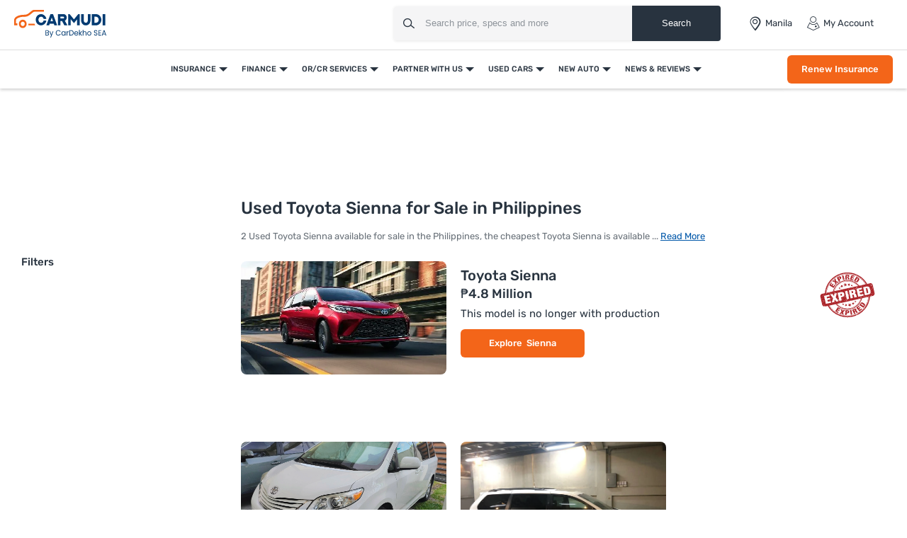

--- FILE ---
content_type: text/html; charset=UTF-8
request_url: https://www.carmudi.com.ph/used-cars/toyota-sienna/
body_size: 39924
content:



<!DOCTYPE html>
<html lang="en" xmlns="http://www.w3.org/1999/xhtml">
    <head>
        <meta charset="UTF-8"/>
        <meta name="viewport" data-hid="viewport" content="width=device-width, initial-scale=1, maximum-scale=1.0, user-scalable=0">
                    <link href="https://www.carmudi.com.ph/2024/images/carmudi/favicon.ico" type="image/x-icon"
                  rel="icon"/>
            <link href="https://www.carmudi.com.ph/2024/images/carmudi/favicon.ico" type="image/x-icon"
                  rel="shortcut icon"/>
            
            <meta name="csrf-param" content="_csrf">
<meta name="csrf-token" content="r2h8M4C92WYjK--16G_uJ0vDr5jEIHXlUuu6P7EhIyv-BjJht8uPXkFT2YS4AIpGOYX81PR_TLo8uY8LwhJkew==">
            <title>Toyota Sienna for Sale - Used Sienna Price List January 2026</title>

            <link rel="preconnect" href="https://fonts.googleapis.com">
            <link rel="preconnect" href="https://fonts.gstatic.com" crossorigin>
            <link href="https://fonts.googleapis.com/css2?family=Rubik:wght@300;400;500;600;700&display=swap" rel="stylesheet">
            <link href="//www.googletagservices.com" rel="dns-prefetch"/>
            <link href="//ad.doubleclick.net" rel="dns-prefetch"/>
            <link href="//www.googleadservices.com" rel="dns-prefetch"/>
            <link href="//static.girnarsoft.com" rel="dns-prefetch"/>
           

            <meta name="og:image" content="https://imgcdn.zigwheels.ph/medium/gallery/exterior/30/2227/toyota-sienna-33925.jpg">
<meta name="twitter:image" content="https://imgcdn.zigwheels.ph/medium/gallery/exterior/30/2227/toyota-sienna-33925.jpg">
<meta name="author" content="Carmudi">
<meta name="og:site_name" content="Carmudi">
<meta name="description" content="Check Used Toyota Sienna Price List, Review &amp; Specs. Find Used Toyota Sienna Cars for Sale from Verified Dealers. Lowest Promo Price 100% Guaranteed">
<meta name="og:description" content="Check Used Toyota Sienna Price List, Review &amp; Specs. Find Used Toyota Sienna Cars for Sale from Verified Dealers. Lowest Promo Price 100% Guaranteed">
<meta name="twitter:description" content="Check Used Toyota Sienna Price List, Review &amp; Specs. Find Used Toyota Sienna Cars for Sale from Verified Dealers. Lowest Promo Price 100% Guaranteed">
<meta name="title" content="Toyota Sienna for Sale - Used Sienna Price List January 2026">
<meta name="twitter:title" content="Toyota Sienna for Sale - Used Sienna Price List January 2026">
<meta name="og:title" content="Toyota Sienna for Sale - Used Sienna Price List January 2026">
<meta name="og:url" content="https://www.carmudi.com.ph/used-cars/toyota-sienna/">
<meta name="robots" content="INDEX,FOLLOW">
<link href="https://www.carmudi.com.ph/used-cars/toyota-sienna/" rel="canonical">
<link href="https://www.carmudi.com.ph/used-cars/toyota-sienna/?amp=1" rel="amphtml">
<link href="https://www.carmudi.com.ph/site/manifest/?v=1" rel="manifest">
            <script type="application/ld+json">{"@context":"http://schema.org","@type":"SiteNavigationElement","name":"https://www.carmudi.com.ph","potentialAction":[{"@type":"action","name":"Insurance","url":"https://www.carmudi.com.ph/car-insurance/"},{"@type":"action","name":"Car Insurance","url":"https://www.carmudi.com.ph/car-insurance/"},{"@type":"action","name":"Truck Insurance","url":"https://www.carmudi.com.ph/trucks-insurance/"},{"@type":"action","name":"CTPL Insurance","url":"https://www.carmudi.com.ph/ctpl-insurance/"},{"@type":"action","name":"Motorcycle Insurance","url":"https://www.carmudi.com.ph/motorcycle-insurance/"},{"@type":"action","name":"Three Wheeler Insurance","url":"https://www.carmudi.com.ph/three-wheelers-insurance/"},{"@type":"action","name":"Finance","url":"https://www.carmudi.com.ph/refinance/"},{"@type":"action","name":"Used Car Finance","url":"https://www.carmudi.com.ph/used-car-finance/"},{"@type":"action","name":"Sangla OR/CR","url":"https://www.carmudi.com.ph/refinance/"},{"@type":"action","name":"Personal Loan","url":"https://www.carmudi.com.ph/personal-loan/"},{"@type":"action","name":"Finhomes","url":"https://www.carmudi.com.ph/finhomes/"},{"@type":"action","name":"OR/CR Services","url":"https://www.carmudi.com.ph/orcr-services/"},{"@type":"action","name":"OR/CR Renewal","url":"https://www.carmudi.com.ph/orcr-services/"},{"@type":"action","name":"Title Transfer","url":"https://www.carmudi.com.ph/orcr-services/"},{"@type":"action","name":"Partner With Us","url":"https://www.carmudi.com.ph/partner-with-us/"},{"@type":"action","name":"Partner Dealer","url":"https://www.carmudi.com.ph/partner-with-us/"},{"@type":"action","name":"Loan Consultant","url":"https://www.carmudi.com.ph/loan-agent/"},{"@type":"action","name":"Used Cars","url":"https://www.carmudi.com.ph/used-cars/"},{"@type":"action","name":"Buy Used Cars","url":"https://www.carmudi.com.ph/buy-used-cars/"},{"@type":"action","name":"Search Used Cars","url":"https://www.carmudi.com.ph/used-cars/"},{"@type":"action","name":"Sell Your Car","url":"https://www.carmudi.com.ph/sell-car/"},{"@type":"action","name":"Used Car Dealers","url":"https://www.carmudi.com.ph/used-cars-dealers/"},{"@type":"action","name":"New Auto","url":"https://www.carmudi.com.ph/new-cars/"},{"@type":"action","name":"Cars","url":"https://www.carmudi.com.ph/new-cars/"},{"@type":"action","name":"Search Cars","url":"https://www.carmudi.com.ph/cars/"},{"@type":"action","name":"Buy New Cars","url":"https://www.carmudi.com.ph/new-cars/"},{"@type":"action","name":"Latest Cars","url":"https://www.carmudi.com.ph/latest-cars/"},{"@type":"action","name":"Upcoming Cars","url":"https://www.carmudi.com.ph/upcoming-cars/"},{"@type":"action","name":"Motorcycles","url":"https://www.carmudi.com.ph/motorcycles/"},{"@type":"action","name":"Search Motorcycles","url":"https://www.carmudi.com.ph/motorcycles/"},{"@type":"action","name":"Buy New Motorcycles","url":"https://www.carmudi.com.ph/new-motorcycles/"},{"@type":"action","name":"Upcoming Motorcycles","url":"https://www.carmudi.com.ph/upcoming-motorcycles/"},{"@type":"action","name":"Three Wheelers","url":"https://www.carmudi.com.ph/three-wheelers/"},{"@type":"action","name":"Search Three Wheelers","url":"https://www.carmudi.com.ph/three-wheelers/"},{"@type":"action","name":"New Three Wheelers","url":"https://www.carmudi.com.ph/new-three-wheelers/"},{"@type":"action","name":"Commercial Vehicles","url":"https://www.carmudi.com.ph/trucks/"},{"@type":"action","name":"Search Commercial Vehicles","url":"https://www.carmudi.com.ph/trucks/"},{"@type":"action","name":"New Commercial Vehicles","url":"https://www.carmudi.com.ph/new-trucks/"},{"@type":"action","name":"News & Reviews","url":"https://www.carmudi.com.ph/journal/"},{"@type":"action","name":"Automotive News","url":"https://www.carmudi.com.ph/journal/"},{"@type":"action","name":"Car Advice","url":"https://www.carmudi.com.ph/advice/"},{"@type":"action","name":"Car Insurance","url":"https://www.carmudi.com.ph/insurance/"},{"@type":"action","name":"Car Finance","url":"https://www.carmudi.com.ph/financing/"},{"@type":"action","name":"Buyers Guide","url":"https://www.carmudi.com.ph/journal/tag/buyers-guide/"},{"@type":"action","name":"Write a Review","url":"https://www.carmudi.com.ph/write-a-review/"},{"@type":"action","name":"User Reviews","url":"https://www.carmudi.com.ph/user-reviews/"}]}</script><script defer>
    var gd = {};
    gd.config = {
        baseUrl: "/",
        site_url: "https://www.carmudi.com.ph/",
        apiUrl: "https://intlapi.carmudi.com.ph",
        countryCode: "ph",
        currencyCode: "₱",
        withSubCity: 0,
        financeUrl: "",
        businessUnit: "cars",
        defaultBusinessUnit: "car",
        langCode: "en",
        isdCode: "+63",
        defaultCity: "manila",
        defaultDisplayCity: "Manila",
        facebookAppId: "431251003897804",
        googleAppId: "823676775068-9bd9dmne8h50qdnlssj4panlnnbjmu5o.apps.googleusercontent.com",
        isSearchActive: 1,
        source: 'web',
        enquiryForm: 'https://enquiry.carbay.com',
        ucEnquiryForm: 'https://ucrf.carbay.com',
        bu: 'cars',
        rangeData: '[1,100000,250000,300000,400000,500000,1000000,2000000,3000000,4000000,5000000,8000000,10000000,20000000,25000000]',
        inventory: 'used',
        noImage: 'https://www.carmudi.com.ph/web/newdesign/images/carmudi-no-image-found.svg',
        listingType: 'I1D0',
        pageType: 'inventory',
        page: 'index'
    };
    gd.po = {
        'otp_countdown': "Resend OTP in {timeleft} sec",
        'featured': "Featured",
        'trustmark': "Trusted Seller !",
        'viewOffer': "View Promo",
        'price_coming_soon': "Price coming soon",
        'est_launched': " Estimated Launched",
        'est_price': "(Est. Price)",
        'variants': "Variants",
        'used_cars_available': "Used Cars Available",
        'clear_all': "Clear All",
        'no_cars_found': "Currently, We don't have any active inventory for {filterName}. Browse more <a href='{parentFilterUrl}'>{parentFilter}</a>.",
        'no_motor_found': "Currently, We don't have any active inventory for {filterName}. Browse more <a href='{parentFilterUrl}'>{parentFilter}</a>.",
        'no_truck_found': "Currently, We don't have any active inventory for {filterName}. Browse more <a href='{parentFilterUrl}'>{parentFilter}</a>.",
        'read_more': "Read More",
        'read_less': "Read Less",
        'load_more': "Load More",
        'loading_more': "…Loading More",
        'months': "Months",
        'otp_resent': "OTP Resent",
        'otp_resent_msg': "OTP has been sent",
        'trillion': "Trillion",
        'billion': "billion",
        'million': "million"
    }
</script>
<script defer>
    var siteUrls = {
        newCarUrl: "https://www.carmudi.com.ph/new-cars/",
        usedCarUrl: "",
        usedCityPriceUrl: "",
        pricePageUrl: "https://www.carmudi.com.ph/new-cars/brandSlug/modelSlug/price/",
        pinCodeAddress: "/ajax/get-pincodes/",
        brandCityDealer: "/ajax/get-brand-city-dealer/",
        leadPageUrl: "https://www.carmudi.com.ph/new-cars-lead/lead/"

    };
    var notificationPermission = '';
    if (typeof Notification != 'undefined') {
        notificationPermission = Notification.permission;
    }
    if ('localStorage' in window && window.sessionStorage !== null && sessionStorage.getItem('original_location') == null) {
        sessionStorage.setItem('original_location', 'https://www.carmudi.com.ph/used-cars/toyota-sienna/');
    }
    let originalLocation = sessionStorage.getItem('original_location');
    var dataLayer = [
        {
            'page_type': '',
                    'vehicle_type': 'car',
                    'country_id': 'Philippines',
                    'Language': 'en',
                    'source': 'web',
                    'notification_status': notificationPermission,
            'city':'Manila (Default)',
                    'original_location': originalLocation
        }
    ];
    gd.searchConfig = {
        controllerAction: "inventory_index",
        oemSlug: typeof dataLayer[0].oemSlug !== 'undefined' ? dataLayer[0].oemSlug : '',
        modelSlug: typeof dataLayer[0].modelSlug !== 'undefined' ? dataLayer[0].modelSlug : '',
    };</script>

</script>



<!--GA Tracking Script-->
<script defer>
    var myCb = function (fn) {
        if (typeof window.requestIdleCallback === 'function') {
            window.requestIdleCallback(function () {
                fn();
            });
            return;
        }
        fn();
    };
    myCb(function () {
        (function (w, d, s, l, i) {
            w[l] = w[l] || [];
            w[l].push({'gtm.start': new Date().getTime(), event: 'gtm.js'});
            var f = d.getElementsByTagName(s)[0],
                    j = d.createElement(s), dl = l != 'dataLayer' ? '&l=' + l : '';
            j.defer = true;
            j.src =
                    '//www.googletagmanager.com/gtm.js?id=' + i + dl;
            f.parentNode.insertBefore(j, f);
        })(window, document, 'script', 'dataLayer', 'GTM-N42J33LG');
    });</script>


<style>﻿.grid-2:after,.grid-3:after,.grid-4:after,.grid-5:after,.grid-6:after{visibility:hidden;display:block;font-size:0;content:" ";clear:both;height:0}html,body{font-size:100%;font-family:"Rubik",sans-serif;color:#28333f;font-size:15px;line-height:24px}p{margin:0px 0px 0px 0px}a{color:#0057a9}*{margin:0;padding:0;-webkit-touch-callout:none;-moz-touch-callout:none;-ms-touch-callout:none;touch-callout:none;-webkit-user-drag:none;-moz-user-drag:none;-ms-user-drag:none;user-drag:none;-webkit-text-size-adjust:none;-webkit-highlight:none;-webkit-tap-highlight-color:rgba(0,0,0,0);box-sizing:border-box}a,body,h1,h2,h3,h4,h5,h6,li,p,ul,span{margin:0;padding:0;list-style:none;text-decoration:none;outline:none}.clearfix:after{visibility:hidden;display:block;font-size:0;content:" ";clear:both;height:0}i{font-style:normal}.button,.button-cta,.card-link,.card-link2,body,button,input,select,textarea,a{outline:none}input,textarea{-webkit-user-select:auto;-khtml-user-select:auto;-moz-user-select:auto;-ms-user-select:auto;user-select:auto}button::-moz-focus-inner{border:0}input:-webkit-autofill{-webkit-box-shadow:0 0 0px 1000px #fff inset}input,select{appearance:none;-webkit-appearance:none;-moz-appearance:none}select::-ms-expand{display:none}select:-moz-focusring{color:rgba(0,0,0,0);text-shadow:0 0 0 #000}table{width:100%;border-collapse:collapse}fieldset{border:0}h1,h2,h3,h4,h5,h6{font-weight:normal}input::-webkit-outer-spin-button,input::-webkit-inner-spin-button{-webkit-appearance:none;margin:0}input[type=number]{-moz-appearance:textfield}::-webkit-scrollbar{width:4px;height:4px}::-webkit-scrollbar-button{width:0}::-webkit-scrollbar-track-piece{background:rgba(40,51,63,.1);width:0}::-webkit-scrollbar-thumb{background:rgba(40,51,63,.2);border-radius:3px}@media only screen and (max-width: 768px){::-webkit-scrollbar{width:0;height:0px}}.btn-offer{border-radius:6px;padding:0 40px;font-size:12px;font-weight:500;border:0;cursor:pointer;line-height:40px;text-align:center;color:#fff;background:#f36519;display:block;white-space:nowrap;box-shadow:0 8px 8px 0 hsla(0,0%,100%,.2)}.btn-offer:hover{box-shadow:0 8px 8px 0 rgba(243,101,25,.2)}@media(min-width: 767px){.btn-offer{font-size:13px}}.p-md-r{padding-right:20px}.block{display:block}.inline-block{display:inline-block}.float-left{float:left}.float-right{float:right}.p-rel{position:relative}.overlay{position:fixed;left:0;top:0;right:0;bottom:0;background:rgba(40,51,63,.3);overflow:hidden}.o-hidden{overflow:hidden}.v-middle{vertical-align:middle}.ic-whatsapp{height:16px;width:16px;background:url("/web/newdesign/images/whatsapp.svg") no-repeat;background-size:100%;display:inline-block;vertical-align:middle}.error{color:red;display:block;margin-top:4px}input.error{margin:0}.valid{color:green;display:block;margin-top:4px}.hidden{opacity:0;height:0;pointer-events:none;overflow:hidden;margin-bottom:0}.bg-grey{background:#f8f8f9}.bg-white{background:#fff}.card-curved{background:#fff;border-radius:24px 24px 0 0;-moz-border-radius:24px 24px 0 0;-webkit-border-radius:24px 24px 0 0;-ms-border-radius:24px 24px 0 0}.border-bottom{border-bottom:1px solid #ddd}.border-top{border-top:1px solid #ddd}.hint-highlight{font-size:10px;font-weight:500;color:#30b38a;background:rgba(48,179,138,.1);padding:2px 12px;border-radius:8px;-webkit-border-radius:8px;-moz-border-radius:8px;-ms-border-radius:8px;display:inline-block}.fixed-bottom{position:fixed;left:0;right:0;bottom:0;z-index:9}.hide{display:none}.pointer{cursor:pointer}.truncate{text-overflow:ellipsis;overflow:hidden;white-space:nowrap}.sticky-top{position:sticky;left:0;right:0;top:0;z-index:9}.icon-star-filled:before{color:#f79712}.fixed-container{padding-top:56.25%;position:relative;background:#f0f1f3;overflow:hidden;background:#f4f6f9}.fixed-container img{width:100%;display:block;margin:0 auto;top:50%;left:0;position:absolute;transform:translateY(-50%)}.image-object-fit{height:140px;overflow:hidden}.image-object-fit img{object-fit:cover;height:inherit;background:#f4f6f9}.list-inline li{display:inline-block}.list-bullet{list-style:none}.list-bullet li:before{content:"•";color:#0057a9;font-weight:700;display:inline-block;font-size:20px;line-height:13px;vertical-align:middle}.translateY-50{position:absolute;top:50%;transform:translateY(-50%)}.footer-margin{margin-bottom:64px}.ad-slot{text-align:center;display:inline-block;width:100%}.ad-slot-2{text-align:center}.linkOpt::before{content:attr(data-before);margin-right:3px}.body__overview{overflow-y:hidden}.w-100{width:100%}.h-100{height:100%}body.gsc_modal_noscroll{overflow:hidden}body.overFlow{overflow:hidden}.view__more__link{font-size:11px;color:#0057a9;text-transform:uppercase;font-weight:500;cursor:pointer}.view__more__link i:before{color:#0057a9}.view__more__link[data-before]:before{content:attr(data-before);margin-right:1px}.view__more__link[data-after]:after{content:attr(data-after);margin-right:1px}.tooltip__show{position:relative;cursor:pointer}.tooltip__show .tooltip{padding:10px;top:calc(100% + 10px);left:0;min-width:75px;width:300px;max-width:300px;background-color:#000;color:#fff !important;height:auto;border-radius:5px;position:absolute;word-wrap:break-word;-webkit-transition:all .3s;transition:all .3s;font-size:14px !important;line-height:1.5 !important;z-index:97;opacity:0;visibility:hidden}.tooltip__show .tooltip:after{bottom:100%;left:10px;content:" ";height:0;width:0;position:absolute;pointer-events:none;border:10px solid rgba(0,0,0,0);border-bottom-color:#000;margin-left:0}.tooltip__show:hover .tooltip{opacity:1;visibility:visible}.view__seller__link{color:#f36519;font-size:12px;font-weight:500;text-transform:uppercase;cursor:pointer}.view__seller__link:hover{color:#0057a9}.btn-used-car{border-radius:6px;padding:0 10px;font-size:13px;font-weight:500;line-height:40px;text-align:center;color:#fff;background:#0057a9;display:block;box-shadow:0 8px 8px 0 hsla(0,0%,100%,.2)}.btn-used-car:hover{box-shadow:0 8px 8px 0 rgba(0,87,169,.2)}.btn-promo{border-radius:6px;padding:0 26px;font-size:12px;line-height:36px;font-weight:500;text-align:center;color:#f36519;background:rgba(0,0,0,0);text-transform:uppercase;border:1px solid #f36519;display:inline-block;cursor:pointer}.btn-promo:hover{background:#f36519;color:#fff}.uc__full__width__slider{width:100%}.mb-30{margin-bottom:30px}.inline_b{display:inline-block}.px-20{padding-left:20px;padding-right:20px}.uc__full__width__slider .slider__item{width:25%;flex:0 0 25%;margin:0px 1% 0px 0px}.uc__full__width__slider.ComparisonCardSlider .slider__item{width:33.3333%;flex:0 0 33.3333%;margin:0px 1% 0px 0px}.page__content__sec .col-md-12.col-lg-8 .uc__full__width__slider .slider__item{flex:0 0 33.3333%;margin:0px 1% 0px 0px;width:33.3333%}.lead__webform{position:fixed;top:0;left:0;width:100%;height:100%;z-index:9999}.lead__popup__inner{height:100%}.lead__popup__inner iframe{width:100%;height:100%;border:0}.amp-carousel-button{z-index:7}.full_width_img{max-width:100%}button[disabled]{background:#ddd;box-shadow:none !important;cursor:not-allowed !important}.shadow-dark{box-shadow:0 2px 20px 0 rgba(40,51,63,.12);-webkit-box-shadow:0 2px 20px 0 rgba(40,51,63,.12);-moz-box-shadow:0 2px 20px 0 rgba(40,51,63,.12);-ms-box-shadow:0 2px 20px 0 rgba(40,51,63,.12);position:relative}.shadow-light{box-shadow:0 1px 4px 0 rgba(40,51,63,.16);-webkit-box-shadow:0 1px 4px 0 rgba(40,51,63,.16);-moz-box-shadow:0 1px 4px 0 rgba(40,51,63,.16);-ms-box-shadow:0 1px 4px 0 rgba(40,51,63,.16);position:relative}.bg-gr-media{background:linear-gradient(90deg, #DCEEFF 1.39%, rgba(235, 222, 255, 0.5) 98.33%)}.text-promotion{color:#f36519}h1{font-size:20px;line-height:30px;font-weight:500;color:#28333f;margin-bottom:5px}h2,.heading-h2{font-size:18px;line-height:1.67;font-weight:500;color:#28333f;margin-bottom:15px}.heading-h3{font-size:16px;line-height:22px;color:#28333f}.card-shadow h2{font-size:18px;line-height:24px}.f-40{font-size:40px;line-height:1.1}.f-22{font-size:22px;line-height:1.2}.f-16{font-size:16px}.f-15{font-size:15px}.f-14{font-size:14px}.f-13{font-size:13px;line-height:18px}.f-12{font-size:12px}.f-11{font-size:11px;line-height:16px}.f-10{font-size:10px}.f-regular{font-weight:400}.f-medium{font-weight:500}.f-bold{font-weight:700}.t-accent{color:#0057a9}.t-highlight{color:#30b38a}.t-hint{color:rgba(40,51,63,.5)}.t-text{color:rgba(40,51,63,.7)}.t-light{color:#484848}.t-heading{color:#28333f}.t-center{text-align:center}.t-underline{text-decoration:underline}.info{font-size:12px;margin-top:8px;color:#484848}.bg-light{background:#f1f6fa}.d-block{display:block}.t-promotional{color:#f36519}.btn-link{font-weight:500}.shadow-light{box-shadow:0 1px 4px 0 rgba(40,51,63,.16);-webkit-box-shadow:0 1px 4px 0 rgba(40,51,63,.16);-moz-box-shadow:0 1px 4px 0 rgba(40,51,63,.16);-ms-box-shadow:0 1px 4px 0 rgba(40,51,63,.16);position:relative}@font-face{font-family:"icomoon";src:url("/web/newdesign/fonts/icomoon.eot?9z9h7t");src:url("/web/newdesign/fonts/icomoon.eot?9z9h7t#iefix") format("embedded-opentype"),url("/web/newdesign/fonts/icomoon.ttf?9z9h7t") format("truetype"),url("/web/newdesign/fonts/icomoon.woff?9z9h7t") format("woff"),url("/web/newdesign/fonts/icomoon.svg?9z9h7t#icomoon") format("svg");font-weight:normal;font-style:normal;font-display:block}[class^=icon-],[class*=" icon-"]{font-family:"icomoon";speak:never;font-style:normal;font-weight:normal;font-variant:normal;text-transform:none;line-height:1;-webkit-font-smoothing:antialiased;-moz-osx-font-smoothing:grayscale}.icon-Compare-trucks:before{content:""}.icon-Compare-three-wheelers:before{content:""}.icon-Compare-motorcycles:before{content:""}.icon-Compare-cars:before{content:""}.icon-information:before{content:""}.icon-spec:before{content:"";color:#0384f2}.icon-comment:before{content:""}.icon-youtube1:before{content:""}.icon-twitter-6:before{content:""}.icon-instagram:before{content:""}.icon-facebook:before{content:""}.icon-Smilar:before{content:""}.icon-dislike:before{content:"";color:#fff}.icon-feature:before{content:""}.icon-fuel1:before{content:""}.icon-inverted-comma:before{content:"";color:#717d8a}.icon-like:before{content:"";color:#fff}.icon-transmission:before{content:""}.icon-gallery-compare:before{content:""}.icon-gallery-share:before{content:""}.icon-gallery-variants:before{content:""}.icon-Youtube .path1:before{content:"";color:red}.icon-Youtube .path2:before{content:"";margin-left:-1.4169921875em;color:#fff}.icon-Detect-Location:before{content:"";color:#6d7278}.icon-Bike:before{content:"";color:#0384f2}.icon-Compare:before{content:"";color:#0384f2}.icon-more1:before{content:"";color:#fff}.icon-New-car:before{content:"";color:#fff}.icon-News:before{content:"";color:#0384f2}.icon-Truck:before{content:"";color:#0384f2}.icon-Used-car:before{content:"";color:#0384f2}.icon-Filter-svg:before{content:""}.icon-sorting:before{content:""}.icon-price:before{content:""}.icon-brand:before{content:""}.icon-fuel:before{content:""}.icon-sort:before{content:""}.icon-Image:before{content:""}.icon-Specs:before{content:""}.icon-Video:before{content:""}.icon-insurance-icon:before{content:"";color:#0057a9}.icon-refinance-1:before{content:"";color:#2356a3}.icon-close:before{content:""}.icon-review:before{content:""}.icon-gallery:before{content:""}.icon-login:before{content:""}.icon-heart-filled:before{content:""}.icon-heart-blank:before{content:""}.icon-search:before{content:""}.icon-hambuger:before{content:""}.icon-more:before{content:""}.icon-location:before{content:""}.icon-arrow:before{content:""}.icon-star:before{content:""}.icon-star-half .path1:before{content:"";color:#9d9d9d}.icon-star-half .path2:before{content:"";margin-left:-1em;color:#f5a822}.icon-angle-right:before{content:"";color:rgba(0,0,0,.5)}.icon-star-empty:before{content:"";color:#9d9d9d}.icon-star-filled:before{content:"";color:#f5a822}.icon-share:before{content:""}.icon-search1:before{content:""}.icon-angle-bold-right:before{content:"";color:rgba(0,0,0,.5)}.icon-arrowdown:before{content:""}.icon-arrowup:before{content:""}.icon-tick:before{content:""}.icon-plus1:before{content:""}.icon-minus1:before{content:"";color:rgba(0,0,0,.5)}.icon-whatsapp:before{content:""}.icon-language:before{content:""}.icon-edit:before{content:""}.icon-twitter:before{content:""}.icon-back:before{content:""}.icon-undo2:before{content:""}.icon-youtube:before{content:""}.icon-play3:before{content:""}.icon-move-up:before{content:""}.icon-move-down:before{content:""}.icon-phone:before{content:""}.icon-pinterest:before{content:""}.icon-linkedin2:before{content:""}@font-face{font-family:Rubik;src:url(/web/newdesign/fonts/Rubik-Regular.ttf) format("truetype"),url(/web/newdesign/fonts/Rubik-Regular.ttf) format("truetype");font-weight:400;font-style:normal;font-display:swap}@font-face{font-family:Rubik;src:url(/web/newdesign/fonts/Rubik-Medium.ttf) format("truetype"),url(/web/newdesign/fonts/Rubik-Medium.ttf) format("truetype");font-weight:500;font-style:normal;font-display:swap}@font-face{font-family:Rubik-bold;src:url(/web/newdesign/fonts/Rubik-Bold.ttf) format("truetype"),url(/web/newdesign/fonts/Rubik-Bold.ttf) format("truetype");font-weight:700;font-style:normal;font-display:swap}.grid-2>*{width:50%;float:left}.grid-3>*{width:33.3333333333%;float:left}.grid-4>*{width:25%;float:left}.grid-5>*{width:20%;float:left}.grid-6>*{width:16.6666666667%;float:left}@media(min-width: 768px){body{background:#fff}.blog-container{width:1160px;margin:0 auto}}.d-flex{display:-ms-flexbox !important;display:flex !important}.justify-content-start{-ms-flex-pack:start !important;justify-content:flex-start !important}.justify-content-end{-ms-flex-pack:end !important;justify-content:flex-end !important}.justify-content-center{-ms-flex-pack:center !important;justify-content:center !important}.justify-content-between{-ms-flex-pack:justify !important;justify-content:space-between !important}.justify-content-around{-ms-flex-pack:distribute !important;justify-content:space-around !important}.align-items-start{-ms-flex-align:start !important;align-items:flex-start !important}.align-items-end{-ms-flex-align:end !important;align-items:flex-end !important}.align-items-center{-ms-flex-align:center !important;align-items:center !important}.align-items-baseline{-ms-flex-align:baseline !important;align-items:baseline !important}.align-items-stretch{-ms-flex-align:stretch !important;align-items:stretch !important}.pb-20{padding-bottom:20px}.mb-0{margin-bottom:0 !important}.mb-15{margin-bottom:15px}.mb-20{margin-bottom:20px}.mb-40{margin-bottom:40px}.mb-10{margin-bottom:10px}.mt-30{margin-top:30px}.relative{position:relative}.container{width:100%;padding-right:20px;padding-left:20px;margin-right:auto;margin-left:auto}.d-container{width:100%;padding-right:20px;padding-left:20px;margin-right:auto;margin-left:auto}@media(min-width: 576px){.d-container{max-width:540px}}@media(min-width: 768px){.d-container,.container{max-width:720px}.col-md-12{-ms-flex:0 0 100%;flex:0 0 100%;max-width:100%}}@media(min-width: 992px){.d-container,.container{max-width:960px}.container{padding-right:10px;padding-left:10px}}@media(min-width: 1026px){.col-lg-2{-ms-flex:0 0 16.666667%;flex:0 0 16.666667%;max-width:16.666667%}.col-lg-3{-ms-flex:0 0 25%;flex:0 0 25%;max-width:25%}.col-lg-9{-ms-flex:0 0 75%;flex:0 0 75%;max-width:75%}.col-lg-10{-ms-flex:0 0 83.333%;flex:0 0 83.333%;max-width:83.333%}.col-lg-5{-ms-flex:0 0 41.666667%;flex:0 0 41.666667%;max-width:41.666667%}.col-lg-6{-ms-flex:0 0 50%;flex:0 0 50%;max-width:50%}.col-lg-7{-ms-flex:0 0 58.333333%;flex:0 0 58.333333%;max-width:58.333333%}.col-lg-4{-ms-flex:0 0 33.333333%;flex:0 0 33.333333%;max-width:33.333333%}.col-lg-8{-ms-flex:0 0 66.666667%;flex:0 0 66.666667%;max-width:66.666667%}}@media(min-width: 1200px){.d-container,.container{max-width:1170px}}@media(min-width: 1280px){.d-container{max-width:1260px}}.d-row,.row{display:-ms-flexbox;display:flex;-ms-flex-wrap:wrap;flex-wrap:wrap;margin-right:-10px;margin-left:-10px}.col,.col-1,.col-10,.col-11,.col-12,.col-2,.col-3,.col-4,.col-5,.col-6,.col-7,.col-8,.col-9,.col-auto,.col-lg,.col-lg-1,.col-lg-10,.col-lg-11,.col-lg-12,.col-lg-2,.col-lg-3,.col-lg-4,.col-lg-5,.col-lg-6,.col-lg-7,.col-lg-8,.col-lg-9,.col-lg-auto,.col-md,.col-md-1,.col-md-10,.col-md-11,.col-md-12,.col-md-2,.col-md-3,.col-md-4,.col-md-5,.col-md-6,.col-md-7,.col-md-8,.col-md-9,.col-md-auto,.col-sm,.col-sm-1,.col-sm-10,.col-sm-11,.col-sm-12,.col-sm-2,.col-sm-3,.col-sm-4,.col-sm-5,.col-sm-6,.col-sm-7,.col-sm-8,.col-sm-9,.col-sm-auto,.col-xl,.col-xl-1,.col-xl-10,.col-xl-11,.col-xl-12,.col-xl-2,.col-xl-3,.col-xl-4,.col-xl-5,.col-xl-6,.col-xl-7,.col-xl-8,.col-xl-9,.col-xl-auto{position:unset;width:100%;min-height:1px;padding-right:10px;padding-left:10px}.col.p-0,.col-1.p-0,.col-10.p-0,.col-11.p-0,.col-12.p-0,.col-2.p-0,.col-3.p-0,.col-4.p-0,.col-5.p-0,.col-6.p-0,.col-7.p-0,.col-8.p-0,.col-9.p-0,.col-auto.p-0,.col-lg.p-0,.col-lg-1.p-0,.col-lg-10.p-0,.col-lg-11.p-0,.col-lg-12.p-0,.col-lg-2.p-0,.col-lg-3.p-0,.col-lg-4.p-0,.col-lg-5.p-0,.col-lg-6.p-0,.col-lg-7.p-0,.col-lg-8.p-0,.col-lg-9.p-0,.col-lg-auto.p-0,.col-md.p-0,.col-md-1.p-0,.col-md-10.p-0,.col-md-11.p-0,.col-md-12.p-0,.col-md-2.p-0,.col-md-3.p-0,.col-md-4.p-0,.col-md-5.p-0,.col-md-6.p-0,.col-md-7.p-0,.col-md-8.p-0,.col-md-9.p-0,.col-md-auto.p-0,.col-sm.p-0,.col-sm-1.p-0,.col-sm-10.p-0,.col-sm-11.p-0,.col-sm-12.p-0,.col-sm-2.p-0,.col-sm-3.p-0,.col-sm-4.p-0,.col-sm-5.p-0,.col-sm-6.p-0,.col-sm-7.p-0,.col-sm-8.p-0,.col-sm-9.p-0,.col-sm-auto.p-0,.col-xl.p-0,.col-xl-1.p-0,.col-xl-10.p-0,.col-xl-11.p-0,.col-xl-12.p-0,.col-xl-2.p-0,.col-xl-3.p-0,.col-xl-4.p-0,.col-xl-5.p-0,.col-xl-6.p-0,.col-xl-7.p-0,.col-xl-8.p-0,.col-xl-9.p-0,.col-xl-auto.p-0{padding:0}header.main-header{padding:0;background-color:#fff;border-bottom:1px solid #ddd;position:relative;z-index:7}header .header__logo a{display:block}header .header__logo a img{display:block}header .header__right{justify-content:space-between;display:flex;align-items:center;padding:7px}header .header__right .header_right__links{display:flex}header .header__right .header_right__links>li{margin-right:20px;display:flex;align-items:center;position:relative;padding:16px 0;text-transform:capitalize}header .header__right .header_right__links>li>i{margin-right:4px;font-size:20px;line-height:20px}header .header__right .header_right__links>li>a{font-size:13px;line-height:20px;color:#28333f;display:flex;align-items:center;position:relative}header .header__right .header_right__links>li>a>i{margin-right:4px;font-size:20px;line-height:20px}header .header__right .header_right__links>li>a#header-city-popup:after{width:0;height:0;border-left:6px solid rgba(0,0,0,0);border-right:6px solid rgba(0,0,0,0);border-top:6px solid rgba(40,51,63,.7);content:"";margin-left:4px}header .header__right .header_right__links>li ul{left:inherit;right:0;width:150px;position:absolute;display:none;background:#fff;top:100%;z-index:1;border:1px solid rgba(36,39,44,.15);box-shadow:0 2px 3px rgba(0,0,0,.1);white-space:inherit;padding-right:0px;border-radius:0 0 4px 4px}header .header__right .header_right__links>li ul li{margin:0px !important;border-bottom:1px solid #e3e5e5}header .header__right .header_right__links>li ul li i{display:none}header .header__right .header_right__links>li ul li a{width:100%;display:block;font-weight:400;line-height:30px;padding:10px 20px;font-size:13px;text-transform:none;color:#28333f}header .header__right .header_right__links>li ul li a:hover{background:#e3e5e5;color:#000}header .header__right .header_right__links>li ul li a.active{color:#0057a9 !important}header .header__right .header_right__links>li:hover ul{display:block}header .header__right .header_right__links>li:last-child{margin-right:0}@media(min-width: 1100px){header .container{max-width:100%;padding:0 20px}}.searchbox{margin-right:40px;display:inline-block;vertical-align:middle;width:460px;height:48px;position:relative;box-shadow:0 1px 4px 0 rgba(0,0,0,.1);border-radius:4px;-webkit-border-radius:4px;-moz-border-radius:4px;-ms-border-radius:4px;box-sizing:border-box}.searchbox .searchbtn{color:#fff;width:125px;line-height:50px;border:0;background-color:#28333f;position:absolute;top:-1px;right:-1px;border-radius:0 4px 4px 0;-webkit-border-radius:0 4px 4px 0;-moz-border-radius:0 4px 4px 0;-ms-border-radius:0 4px 4px 0;transition:all .4s ease-in-out;-webkit-transition:all .4s ease-in-out;-moz-transition:all .4s ease-in-out}.searchbox input{width:100%;height:48px;line-height:48px;background:#f5f5f6;box-sizing:border-box;padding:0 140px 0 44px;border:0;position:relative;border-radius:4px;-webkit-border-radius:4px;-moz-border-radius:4px;-ms-border-radius:4px}.searchbox .icon-search{position:absolute;left:13px;font-size:16px;top:50%;transform:translateY(-50%);z-index:1}.citymodal{width:100%;height:100vh;background:rgba(0,0,0,.7);position:fixed;top:0;left:0;z-index:9999;display:none}.citymodal.active{display:block !important}.citymodal .close__city{width:40px;height:40px;display:block;font-size:16px;line-height:40px;text-align:center;position:absolute;right:0;top:0;color:#28333f;opacity:.8;cursor:pointer}@media(min-width: 991px){.citymodal .close__city{top:15px;right:10px}.citymodal .close__city:hover{opacity:1}}.citymodal .citymodal-inner{width:100%;padding:30px 0;background:#f8f8f8;height:calc(100vh + 50px)}.citymodal .citymodal-inner h2{font-weight:400;text-align:center;margin-bottom:15px}.citymodal .citymodal-inner p{text-align:center;opacity:.7;font-size:13px;line-height:16px;margin:15px 0}@media(min-width: 991px){.citymodal .citymodal-inner{height:auto;padding:40px 0 60px}.citymodal .citymodal-inner p{margin:30px 0}}.citymodal .variants__module{width:100%;border-radius:16px;box-shadow:0 8px 16px 0 rgba(36,39,44,.1),0 -4px 8px 0 rgba(36,39,44,.1);background-color:#fff;padding:20px 10px;z-index:2;height:auto}.citymodal .variants__module h2{margin-bottom:20px;font-weight:500;text-align:left !important}.citymodal .variants__module p.small-text{opacity:.7;font-size:12px;margin:12px 0 12px;text-align:left !important}.citymodal .variants__module .search__city{max-width:100%}.citymodal .variants__module .main__city__list{-ms-flex-pack:flex-start !important;justify-content:flex-start !important;height:auto}.citymodal .variants__module .main__city__list li{width:auto;margin:0 10px 10px 0;padding:0}.citymodal .variants__module .main__city__list li a{padding:10px;color:#28333f;line-height:18px;border-radius:4px;text-align:center;box-shadow:0 1px 3px 0 rgba(0,0,0,.2)}.citymodal .variants__module .main__city__list li a:hover{color:#fff;background-color:#0057a9}@media(max-width: 767px){.citymodal .variants__module{border-radius:10px 10px 0 0;box-shadow:none;position:fixed;bottom:0;padding:20px 0 !important}.citymodal .variants__module h2{font-size:16px}}.search__city{max-width:500px;width:100%;display:block;margin:0 auto}.search__city .search__city__icon{position:absolute;top:12px;left:12px}.search__city .dropdown{box-shadow:0 8px 16px 0 rgba(71,77,96,.1);background-color:#fff;padding:0;margin-top:0;z-index:1;position:absolute;width:100%;max-height:190px;overflow-y:auto;z-index:3}.search__city .dropdown li{padding:10px 20px;border-bottom:1px solid rgba(113,125,138,.1);font-size:14px;cursor:pointer}.search__city .dropdown li a{color:#28333f}.main__city__list{flex-wrap:wrap}@media(max-width: 767px){.main__city__list{height:calc(100vh - 200px);overflow:hidden;overflow-y:auto}}.main__city__list li{width:100%;border-bottom:1px solid #eeeef0}.main__city__list li a{display:block;font-size:13px;padding:10px 15px;line-height:26px;background:#fff;color:#28333f}@media(min-width: 991px){.main__city__list li{padding:4px;width:140px;border-bottom:0}.main__city__list li a{padding:10px 2px;border-radius:4px;text-align:center;box-shadow:0 1px 3px 0 rgba(0,0,0,.2)}.main__city__list li a:hover{color:#fff;background:#0057a9}}.search__city .form-group input.form-control{box-shadow:0 2px 2px 0 rgba(36,39,44,.1);border:solid 1px rgba(36,39,44,.15);background-color:#fff;padding-left:36px}.autocomplete-suggestions{max-height:242px;overflow-y:scroll;background:#fff;border:1px solid #ddd;border-radius:4px;-webkit-border-radius:4px;-moz-border-radius:4px;-ms-border-radius:4px;box-shadow:0 4px 12px 0 rgba(0,0,0,.2);-webkit-box-shadow:0 4px 12px 0 rgba(0,0,0,.2);-moz-box-shadow:0 4px 12px 0 rgba(0,0,0,.2);-ms-box-shadow:0 4px 12px 0 rgba(0,0,0,.2);position:absolute;left:0;top:48px;width:100%;z-index:9999;display:none}.autocomplete-suggestions>*{padding:10px 15px;overflow:hidden;text-overflow:ellipsis;white-space:nowrap;height:48px;line-height:26px;box-sizing:border-box;-webkit-box-sizing:border-box;-moz-box-sizing:border-box;border-top:1px solid #ddd;text-align:left;font-size:14px;border-left:4px solid rgba(0,0,0,0);transition:all .2s;cursor:pointer}.autocomplete-suggestions>*:first-child{border-top:0}.autocomplete-suggestions>*.selected{background:#f8f8f8;border-left:4px solid #0057a9}.autocomplete-suggestions>* i{margin-right:16px;vertical-align:middle}.autocomplete-suggestions>* i::before{color:#484848;font-size:18px}.suggestion-box{max-height:242px;overflow-y:auto;background:#fff;border:1px solid #ddd;border-radius:4px;-webkit-border-radius:4px;-moz-border-radius:4px;-ms-border-radius:4px;box-shadow:0 4px 12px 0 rgba(0,0,0,.2);-webkit-box-shadow:0 4px 12px 0 rgba(0,0,0,.2);-moz-box-shadow:0 4px 12px 0 rgba(0,0,0,.2);-ms-box-shadow:0 4px 12px 0 rgba(0,0,0,.2);position:absolute;left:0;top:100%;width:100%;z-index:1}.suggestion-box>li{padding:10px 15px;overflow:hidden;text-overflow:ellipsis;white-space:nowrap;height:48px;line-height:26px;box-sizing:border-box;-webkit-box-sizing:border-box;-moz-box-sizing:border-box;border-top:1px solid #ddd;text-align:left;font-size:14px;cursor:pointer}.suggestion-box>li:hover{background-color:#f8f8f8}.web__nav{background-color:#fff;position:sticky;top:0;box-shadow:0 2px 4px rgba(0,0,0,.19);z-index:6}.web__nav .sticky__logo{max-height:22px}.web__nav .sticky__logo img{display:block;height:22px}.web__nav .main__nav>li{position:relative;margin:0 10px}.web__nav .main__nav>li>a{font-size:11px;line-height:54px;font-weight:500;text-transform:uppercase;color:#28333f;position:relative;display:flex;align-items:center;cursor:pointer}.web__nav .main__nav>li>a:after{width:0;height:0;border-left:6px solid rgba(0,0,0,0);border-right:6px solid rgba(0,0,0,0);border-top:6px solid #28333f;content:"";margin-left:4px}.web__nav .main__nav>li .submenu{min-width:300px;position:absolute;top:100%;left:0;border:1px solid rgba(36,39,44,.15);border-radius:0 0 4px 4px;display:none;background-color:#fff}.web__nav .main__nav>li .submenu li{border-bottom:1px solid #e3e5e5;position:relative}.web__nav .main__nav>li .submenu li a{font-size:13px;line-height:50px;padding:0 20px;display:block;color:#28333f}.web__nav .main__nav>li .submenu li a:hover{background-color:#e3e5e5}.web__nav .main__nav>li .submenu li:last-child{border-bottom:0}.web__nav .main__nav>li .submenu li ul{position:absolute;left:100%;top:0;min-width:300px;background-color:#fff;display:none;border:1px solid rgba(36,39,44,.15);box-shadow:0 2px 3px rgba(0,0,0,.1)}.web__nav .main__nav>li .submenu li ul li a{line-height:40px}.web__nav .main__nav>li .submenu li:hover ul{display:block}.web__nav .main__nav>li:hover .submenu{display:block}.web__nav .main__nav>li:last-child .submenu{left:inherit;right:0}@media(min-width: 1100px){.web__nav .container{max-width:1460px;padding:0 20px}}.web__nav.gssticky{position:fixed;width:100%}.web__nav.sticky .stickylogo,.web__nav.sticky .sticky__logo,.web__nav.gssticky .stickylogo,.web__nav.gssticky .sticky__logo{transform:translateY(0)}.stickylogo,.sticky__logo{position:relative;transform:translateY(-100px);transition:all .4s ease-in-out;-webkit-transition:all .4s ease-in-out;opacity:1}.btn-offer.btn-sell-car{padding:0 20px}footer{margin-top:25px;padding:40px 0;border-top:1px solid rgba(36,39,44,.1);display:block}footer .row .footer__cols{width:16%}footer .row .footer__cols .footer_logo img{max-width:150px}footer .row .footer__cols span.title{font-size:12px;font-weight:500;color:#28333f;margin:0 0 12px;text-transform:uppercase;display:block}footer .row .footer__cols ul li a{margin:0 0 10px;display:inline-block}footer .row .footer__cols ul li a:hover{color:#0057a9}footer .row .footer__cols .sister-sites{display:flex;flex-wrap:wrap}footer .row .footer__cols .sister-sites li{width:33.33%;margin-bottom:8px}footer .row .footer__cols .sister-sites li a{position:relative;display:flex;align-items:center;margin:0}footer .row .footer__cols .sister-sites li a img{height:11px;width:20px;margin-right:10px;border:1px solid #ddd;display:block}footer .row .footer__cols .sister-sites li a:after{color:#999;display:inline-block;margin:0 5px;content:"|"}footer .row .footer__cols .sister-sites li a:last-child:after{display:none;content:""}footer .row .footer__cols:last-child{width:36%;margin-left:0px}.copyright__sec{padding:16px 0;border-top:1px solid rgba(36,39,44,.1)}.copyright__sec p{margin:0}.copyright__sec ul.social-media-icon-web li{margin-left:15px}.copyright__sec ul.social-media-icon-web li a{font-size:22px;color:rgba(40,51,63,.5);display:inline-block}.copyright__sec ul.social-media-icon-web li a.icn-twitter{font-size:18px}.copyright__sec ul.social-media-icon-web li a:hover{color:#0057a9}.copyright__sec ul.social-media-icon-web li a:hover img{filter:grayscale(0%)}.copyright__sec ul.social-media-icon-web li a img{filter:grayscale(100%)}.cardekho-sea img{margin-left:40px}.copyright__sec img{max-height:31px}.gsst_scroll-btn{position:fixed;bottom:75px;right:40px;width:54px;height:54px;z-index:11;cursor:pointer;display:none;border-radius:50%;background:#0057a9;box-shadow:0 1px 5px rgba(0,87,169,.46);text-align:center;z-index:105}.gsst_scroll-btn img{max-width:100%;position:absolute;top:0;-ms-transform:rotate(180deg);-webkit-transform:rotate(180deg);-moz-transform:rotate(180deg);transform:rotate(180deg)}.gsst_scroll-btn .icon-up-arrow{font-size:18px;line-height:52px;color:#fff}.gsst_scroll-btn:hover{box-shadow:0 3px 6px 0 rgba(0,87,169,.54)}.footer_logo{max-width:150px}.breadcrumb{line-height:10px;padding:8px 0 25px;display:flex}.breadcrumb li{display:inline-block;padding-right:8px;position:relative;text-transform:capitalize;font-size:9px;vertical-align:middle;margin-right:1px;white-space:nowrap}.breadcrumb li a{color:#0057a9}.breadcrumb li::after{position:absolute;right:2px;top:50%;content:"›";display:block;height:10px;margin-top:-5px}.breadcrumb li:last-child{color:#28333f;text-overflow:ellipsis;overflow:hidden;white-space:nowrap}.breadcrumb li:last-child::after{content:""}.compare__cars__lists .compare__cars__thumb{width:100%;max-width:100%;height:160px;overflow:hidden;position:relative;border-radius:8px}.compare__cars__lists .compare__cars__thumb img{width:100%;display:block;margin:0 auto;top:50%;left:50%;position:relative;transition:all .5s;transform:scale(1) translate(-50%, -50%)}.compare__cars__lists .compare__cars__thumb:hover{cursor:pointer}.compare__cars__lists a.compare__car__title{margin:8px 0;display:-webkit-box;-webkit-line-clamp:1;-webkit-box-orient:vertical;overflow:hidden;text-overflow:ellipsis;color:#28333f;font-size:15px}.compare__cars__lists a.compare__car__title:hover{color:#0057a9}.compare__cars__lists span.compare__car__price{margin-bottom:10px;display:block;font-size:16px;font-weight:500}.compare__cars__lists:hover .compare__cars__thumb img{transform:scale(1.1) translate(-50%, -50%)}.compare__cars__lists:hover a.compare__car__title{color:#0057a9}.comparison__card{position:relative;margin:0px 0 30px}.comparison__card .compare__cars__lists{width:50%;margin-bottom:0px;min-height:225px}.comparison__card .compare__cars__lists .compare__cars__thumb{border-radius:8px 0 0 8px}.comparison__card .compare__cars__lists .compare__cars__thumb img{width:auto;height:100%;max-width:none;object-fit:cover}.comparison__card .compare__cars__lists:last-child{text-align:right}.comparison__card .compare__cars__lists:last-child .compare__cars__thumb{border-radius:0 8px 8px 0}.comparison__card .view__seller__link{color:#0057a9;font-size:11px;letter-spacing:1px}.comparison__card:before{position:absolute;top:50px;left:50%;transform:translateX(-50%);width:36px;height:36px;background:#000;color:#fff;font-size:14px;line-height:36px;text-align:center;content:"vs";font-weight:500;z-index:1;border-radius:100%}.car-insurance-renew{padding:20px;margin:0 0 30px;overflow:hidden}@media(min-width: 991px){.car-insurance-renew{margin:0 0 30px}}.car-insurance-renew h2{max-width:200px}.car-insurance-renew .image_1{position:absolute;right:-25px;z-index:1;max-width:160px;max-height:120px;bottom:20px;width:auto;margin:0}.car-insurance-renew .btn-offer{display:inline-block;margin-top:10px;font-size:12px;font-weight:500}.car-insurance-renew .tc{position:absolute;right:10px;bottom:5px;line-height:10px;text-decoration:underline;opacity:.5}.sticky__carousel__lists .car-insurance-renew{height:100%}.px-20 .car-insurance-renew{margin:0 -20px 30px}.px-20 .minus-m-lg-l-r .car-insurance-renew{margin:0 0 30px}.list-tick2{flex-wrap:wrap;margin-bottom:10px;position:relative;z-index:2}.list-tick2 li{margin-bottom:8px;background:linear-gradient(90deg, rgba(255, 255, 255, 0.6) 13.53%, rgba(255, 255, 255, 0) 89.44%);border-radius:16px;padding:5px 7px 5px 28px;line-height:14px;font-size:12px;width:100%;max-width:250px}.list-tick2 li:before{position:absolute;top:4px;left:4px;background:url(/web/newdesign/images/check-with-circle.svg) 0 0 no-repeat;background-size:18px 18px;content:"";width:18px;height:18px}.refinance-renew h2{max-width:100%}.refinance-renew .image_1{right:5px;bottom:20px;max-width:130px}.page__content__sec{padding:35px 0}@media(max-width: 991px){.page__content__sec{padding:25px 0}}@media(max-width: 767px){.page__content__sec{padding:16px 0}}.newcar__right__panel h2{font-size:20px;line-height:1.67;font-weight:500;margin-bottom:10px}@media(max-width: 767px){.newcar__right__panel h2{font-size:16px}}.newcar__right__panel .uc__full__width__slider .slider__item{width:33.33%;flex:0 0 33.3333%;margin:0px 1% 0px 0px}.NewsSliderCard .slider{margin:0 -10px}.NewsSliderCard .slider .slider__item{max-width:33.33%}.car-insurance-renew{height:calc(100% - 30px);border-radius:4px}.car-insurance-renew h2{font-size:18px}.car-insurance-renew .btn-offer{padding:0 20px}.car-insurance-renew .image_1{right:-20px;max-width:125px;width:auto;height:auto}.car-insurance-renew.refinance-renew .image_1{right:5px;max-width:125px}@media(max-width: 767px){.car-insurance-renew{margin-left:-20px;margin-right:-20px}}.FilterSidebar .disabled{opacity:1}.FilterSidebar .filter__title{font-size:15px;color:#28333f;font-weight:500;margin-top:78px;padding-bottom:8px}.FilterSidebar .filter__title a{color:#0057a9;font-size:11px;font-weight:500;text-transform:uppercase}.FilterSidebar .filter__title a:hover{color:#28333f}.FilterSidebar .filter__module{border-top:1px solid #ddd;padding:20px 0 0}.FilterSidebar .filter__module span.sm__title{margin-bottom:20px;font-size:16px;line-height:20px;display:block}.FilterSidebar .filter__module p.sm__subtitle{font-size:13px;line-height:1.62;font-weight:400;color:rgba(40,51,63,.5);margin-top:-16px}.FilterSidebar .filter__module .fixed__scroll__filter{max-height:230px;overflow:hidden;padding-left:3px;overflow-y:auto}.FilterSidebar .filter__module .fixed__scroll__filter .filter__options li{margin-bottom:20px}.FilterSidebar .filter__module .fixed__scroll__filter .filter__options li ul{margin-top:15px;padding-left:20px}.FilterSidebar .filter__module .fixed__scroll__filter .filter__options li ul li{margin-bottom:10px}.FilterSidebar .filter__module .fixed__scroll__filter .filter__options.filter__options__column{display:flex;flex-wrap:wrap}.FilterSidebar .filter__module .fixed__scroll__filter .filter__options.filter__options__column li{width:33.33%}.FilterSidebar .filter__module .fixed__scroll__filter .filter__options.filter__options__column li:last-child{width:100%}.FilterSidebar .filter__module .setmyrange{width:85%;display:table;margin:-6px 0 20px 3px}.FilterSidebar .filter__module .setmyrange img{max-width:100%}.FilterSidebar .filter__module .search__brand{margin-bottom:20px}.FilterSidebar .filter__module .search__brand input.form-control{padding-left:40px}.FilterSidebar .filter__module .search__brand i{position:absolute;top:15px;left:15px;opacity:.5}.FilterSidebar .filter__module .view__more{margin-bottom:20px;display:inline-block;color:#0057a9;font-size:11px;font-weight:500;text-transform:uppercase}.FilterSidebar .filter__module .view__more:hover{color:#28333f}.FilterSidebar .filter__module .seats{padding:15px 0;border-top:1px solid #ddd}.FilterSidebar .filter__module .seats a{font-size:24px;line-height:24px;color:#28333f}.FilterSidebar .filter__module .seats span{font-size:16px;line-height:24px;color:#28333f}.FilterSidebar .filter__module .selected__variants{display:none !important}.FilterSidebar .selected__variants{display:none !important}.filter__options li ul{display:none}.filter__options li .custom-control-input:checked~ul{display:block}.form-group{position:relative;margin-bottom:15px}.form-group input.form-control,.form-group select.form-control{border-radius:4px;background:#f8f8f8;padding:10px 15px;border:0;height:44px;line-height:24px;width:100%;-webkit-appearance:none;-moz-appearance:none;appearance:none}.custom-control{position:relative;display:block;min-height:16px;padding-left:0}.custom-control-input{position:absolute;left:0;z-index:1;width:16px;height:16px;opacity:0}.custom-control-input.li-disabled{display:none}.custom-control-label{position:relative;margin-bottom:0;vertical-align:top;font-size:14px;padding-left:30px;color:#28333f;z-index:2}.custom-control-label.li-disabled{pointer-events:none;opacity:.6;padding-left:3px}.custom-control-label.li-disabled:before,.custom-control-label.li-disabled:after{display:none;content:""}.custom-control-label::before{position:absolute;top:0;left:0px;display:block;width:14px;height:14px;pointer-events:none;content:"";background-color:#fff;border:1px solid rgba(40,51,63,.7);transition:background-color .15s ease-in-out,border-color .15s ease-in-out,box-shadow .15s ease-in-out}.custom-control-label::after{position:absolute;top:0;left:0px;display:block;width:16px;height:16px;content:"";background:no-repeat 50%/50% 50%}.custom-control-input:checked~.custom-control-label::before{color:#fff;border-color:#0057a9;background-color:#0057a9}.custom-checkbox .custom-control-input:checked~.custom-control-label::after,.custom-radio .custom-control-input:checked~.custom-control-label::after{background:rgba(0,0,0,0);content:"";font-family:"icomoon" !important;text-align:center;font-size:10px;line-height:16px;color:#fff}.custom-control-input:focus:not(:checked)~.custom-control-label::before{border-color:#80bdff}.custom-control-input:focus~.custom-control-label::before{box-shadow:0 0 0 .2rem rgba(0,123,255,.25)}.custom-checkbox .custom-control-label::before{border-radius:.25rem}.custom-radio .custom-control-label::before{border-radius:20px;width:16px;height:16px}.custom-radio .custom-control-input:checked~.custom-control-label::after{line-height:18px;width:18px}.checkbox-right{padding-left:inherit;padding-right:0px}.checkbox-right .custom-control-input{left:inherit;right:0}.checkbox-right .custom-control-label{padding-right:20px}.checkbox-right .custom-control-label::before{left:inherit;right:0px}.checkbox-right .custom-control-label::after{left:inherit;right:0px}.new__car__top__sec{margin-bottom:25px}.new__car__top__sec h1{margin-bottom:5px}.new__car__top__sec h4{font-size:12px;line-height:20px;margin-bottom:8px}.new__car__top__sec h4 i{color:#ffcd29}.new__car__top__sec h4 span{font-size:10px;opacity:.5;margin-left:2px}.new__car__top__sec h5,.new__car__top__sec p,.new__car__top__sec div{font-size:13px;line-height:1.62;font-weight:400;color:rgba(40,51,63,.7);margin-bottom:15px}.new__car__top__sec h5 a,.new__car__top__sec p a,.new__car__top__sec div a{color:#0057a9;text-decoration:underline}.new__car__top__sec h5 a:hover,.new__car__top__sec p a:hover,.new__car__top__sec div a:hover{text-decoration:none}.new__car__top__sec h5 div div,.new__car__top__sec p div div,.new__car__top__sec div div div{margin-top:10px}.new__car__top__sec h5 div>div,.new__car__top__sec p div>div,.new__car__top__sec div div>div{margin-top:0}.new__car__top__sec ul{padding:0 0 0 30px}.new__car__top__sec ul li{list-style:outside}@media(max-width: 991px){.new__car__top__sec h1{font-size:18px;line-height:24px}.new__car__top__sec h5{font-size:11px}}.new__car__top__sec img,.brandKeyHighlightTable img{max-width:100%}.new__car__top__sec .row,.brandKeyHighlightTable .row{margin:0}.new__car__top__sec .table,.brandKeyHighlightTable .table{border:1px solid rgba(0,0,0,.1);margin:16px 0}.new__car__top__sec .table tr,.brandKeyHighlightTable .table tr{width:100%;display:table}.new__car__top__sec .table thead,.brandKeyHighlightTable .table thead{display:block}.new__car__top__sec .table thead th,.brandKeyHighlightTable .table thead th{display:table-cell;background:#f8f8f8;font-size:18px;padding:10px 20px;width:auto;border:1px solid rgba(0,0,0,.1);border-top:0;text-align:left;line-height:20px;font-weight:500;color:#28333f}.new__car__top__sec .table thead th:nth-child(1),.brandKeyHighlightTable .table thead th:nth-child(1){width:280px;border-left:0}@media(max-width: 767px){.new__car__top__sec .table thead th:nth-child(1),.brandKeyHighlightTable .table thead th:nth-child(1){width:150px}}.new__car__top__sec .table thead th:last-child,.brandKeyHighlightTable .table thead th:last-child{border-right:0}.new__car__top__sec .table tbody,.brandKeyHighlightTable .table tbody{display:block;max-height:163px;overflow:hidden;overflow-y:auto}.new__car__top__sec .table tbody td,.brandKeyHighlightTable .table tbody td{display:table-cell;padding:10px 20px;font-size:14px;color:rgba(0,0,0,.54);border:1px solid rgba(0,0,0,.1);border-top:0;text-align:left;line-height:20px}.new__car__top__sec .table tbody td:nth-child(1),.brandKeyHighlightTable .table tbody td:nth-child(1){width:280px;border-left:0}@media(max-width: 767px){.new__car__top__sec .table tbody td:nth-child(1),.brandKeyHighlightTable .table tbody td:nth-child(1){width:150px}}.new__car__top__sec .table tbody td:last-child,.brandKeyHighlightTable .table tbody td:last-child{border-right:0}.new__car__top__sec .table tbody td a:hover,.brandKeyHighlightTable .table tbody td a:hover{color:#0057a9}.sorting{padding-bottom:10px;margin-bottom:20px;border-bottom:1px solid #ddd}.sorting li{font-size:11px;margin-right:20px}.sorting li:first-child{margin-right:10px}.sorting li a{color:#28333f;position:relative}.sorting li a i{font-size:9px}.sorting li a i.desc{transform:rotate(180deg);position:absolute;top:1px;right:-11px}.sorting li a:hover,.sorting li a.active{color:#0057a9}.listing__top__card{margin-bottom:20px;width:100%}@media(max-width: 767px){.listing__top__card{margin-bottom:12px}}.listing__top__card .thumb{width:100%;max-width:290px;height:160px;overflow:hidden;position:relative;border-radius:8px}.listing__top__card .thumb img{height:auto;width:100%;display:block;margin:0 auto;top:50%;position:relative;transition:all .5s;transform:scale(1) translateY(-50%)}@media(max-width: 767px){.listing__top__card .thumb{max-width:125px;margin-bottom:0;height:120px}.listing__top__card .thumb img{height:100%;object-fit:cover}}.listing__top__card .details{width:100%;padding:8px 20px 0;position:relative;flex-direction:column}.listing__top__card .details a.title{margin-bottom:5px;color:#28333f;font-size:20px;font-weight:500}@media(max-width: 767px){.listing__top__card .details a.title{margin-bottom:8px;font-size:15px}}.listing__top__card .details .expire-model p{margin:0 0 10px;display:block}.listing__top__card .details .expire-model img{max-width:80px}.listing__top__card .details a.deatil__price{font-size:11px;line-height:18px;color:#f36519;text-decoration:underline;margin-bottom:10px;text-transform:uppercase;font-weight:500}.listing__top__card .details a.deatil__price:hover{text-decoration:none}@media(max-width: 767px){.listing__top__card .details a.deatil__price{margin-bottom:8px}}@media(max-width: 767px){.listing__top__card .details .btn-offer{display:none}}@media(max-width: 767px){.listing__top__card .details{padding:0 0 0 12px;min-height:inherit}}.listing__top__card .topcard__details .price{font-weight:500;font-size:15px;margin-right:10px}@media(min-width: 767px){.listing__top__card .topcard__details{display:flex;align-items:center;margin-bottom:4px}.listing__top__card .topcard__details .price{font-weight:500;font-size:18px}.listing__top__card .topcard__details a.deatil__price{margin-left:0;font-size:13px;margin-bottom:0}}.listing__top__card:hover .thumb img{transform:scale(1.1) translateY(-50%)}.listing__top__card:hover .details a.title{color:#0057a9}.cars_list-icon{margin-bottom:10px}.cars_list-icon a{margin-right:14px;text-align:center}.cars_list-icon a i{background:rgba(71,166,255,.08);height:36px;width:36px;color:#0057a9;border-radius:100%;display:flex;align-items:center;justify-content:center;font-size:14px !important}.cars_list-icon a i.icon-star-empty{font-size:16px !important}.cars_list-icon a i::before{color:#0057a9}.cars_list-icon a span{font-size:10px;color:#28333f}.listing__top__mobile__btn{display:none;margin-bottom:12px}@media(max-width: 767px){.listing__top__mobile__btn{display:block}}.slider-arrow{position:absolute;top:50%;transform:translateY(-50%);width:100%;z-index:2}.slider-arrow a{color:#28333f;align-items:center;background:#fff;height:46px;width:46px;border-radius:50%;position:absolute;font-size:15px;left:-10px;top:50%;transform:translateY(-50%);box-shadow:0 8px 12px 0 rgba(36,39,44,.15)}.slider-arrow a i{display:block;text-align:center;line-height:46px}.slider-arrow a.arrow-previous i{transform:rotate(180deg)}.slider-arrow a.arrow-next{right:-10px;left:inherit}@media(max-width: 767px){.slider-arrow a{width:30px;height:30px;font-size:12px}.slider-arrow a i{line-height:30px}}.slider-dots{position:absolute;bottom:10px;left:50%;right:0;display:table;transform:translateX(-50%)}.slider-dots ul{padding:0;text-align:center}.slider-dots ul li{cursor:pointer;padding:0 2px}.slider-dots ul li a{width:6px;height:6px;opacity:.7;border-radius:4px;background-color:#d0d0d0;overflow:hidden;display:block;text-indent:-999em;position:relative;-webkit-transition:all .5s linear 0s;transition:all .5s linear 0s}.slider-dots ul li a.active{height:8px;width:8px;background:#fff;opacity:inherit}.new__car__lists .slider-arrow a{left:13px;opacity:0;font-size:10px;width:30px;height:30px;transition:all .5s}.new__car__lists .slider-arrow a i{line-height:30px}.new__car__lists .slider-arrow a.arrow-next{right:13px;left:inherit;opacity:0}.new__car__lists:hover .slider-arrow a{left:10px;opacity:1}.new__car__lists:hover .slider-arrow a.arrow-next{right:10px;left:inherit;opacity:1}.closeauto{display:none}.show__child{display:block !important}.text-center{text-align:center}.tab-content{position:relative}.uc_slider{position:relative;max-width:100%;width:100%}.uc-carousel-multiple-items{position:relative;max-width:100%;width:100%}.tab-container{max-width:100%}.uc_slider__holder{overflow:hidden}.uc_slider__track{will-change:transform}.uc_slider__track:after{content:"";display:table;clear:both}.uc_slider__item{float:left;overflow:hidden}.uc_slider__pagination{text-align:center;margin-top:10px}.uc_slider__pagination .pagination__dot{width:8px;height:8px;background-color:rgba(0,0,0,0);display:inline-block;border:1px solid #000;margin:0 5px;border-radius:50%;cursor:pointer}.uc_slider__nav{position:absolute;bottom:10px;border-top:2px solid #000;border-right:2px solid #000;width:8px;height:8px;cursor:pointer}.uc_slider__nav:before{content:""}.disabled{opacity:.5;cursor:not-allowed;pointer-events:none}.uc_slider__item{margin-right:10px}.uc__accordain .acc-body{display:none}.uc__accordain .active .acc-body{display:block}.slider{position:relative;overflow:hidden;min-width:100%}.slider__wrapper{display:flex;transition:transform .6s ease}.new__car__lists .slider__item{margin-right:0 !important;flex:0 0 100%;width:100%}.vue-slider-disabled{opacity:.5;cursor:not-allowed}.vue-slider-rail{background-color:#ccc;border-radius:15px}.vue-slider-process{background-color:#0057a9;border-radius:15px}.vue-slider-mark{z-index:4}.vue-slider-mark:first-child .vue-slider-mark-step,.vue-slider-mark:last-child .vue-slider-mark-step{display:none}.vue-slider-mark-step{width:100%;height:100%;border-radius:50%;background-color:rgba(0,0,0,.16)}.vue-slider-mark-label{font-size:14px;white-space:nowrap}.vue-slider-dot-handle{cursor:pointer;width:100%;height:100%;border-radius:50%;background-color:#fff;box-sizing:border-box;box-shadow:.5px .5px 2px 1px rgba(0,0,0,.32)}.vue-slider-dot-handle-focus{box-shadow:0px 0px 1px 2px rgba(52,152,219,.36)}.vue-slider-dot-handle-disabled{cursor:not-allowed;background-color:#ccc}.vue-slider-dot-tooltip-inner{font-size:14px;white-space:nowrap;padding:2px 5px;min-width:20px;text-align:center;color:#fff;border-radius:5px;border-color:#0057a9;background-color:#0057a9;box-sizing:content-box}.vue-slider-dot-tooltip-inner::after{content:"";position:absolute}.vue-slider-dot-tooltip-inner-top::after{top:100%;left:50%;transform:translate(-50%, 0);height:0;width:0;border-color:rgba(0,0,0,0);border-style:solid;border-width:5px;border-top-color:inherit}.vue-slider-dot-tooltip-inner-bottom::after{bottom:100%;left:50%;transform:translate(-50%, 0);height:0;width:0;border-color:rgba(0,0,0,0);border-style:solid;border-width:5px;border-bottom-color:inherit}.vue-slider-dot-tooltip-inner-left::after{left:100%;top:50%;transform:translate(0, -50%);height:0;width:0;border-color:rgba(0,0,0,0);border-style:solid;border-width:5px;border-left-color:inherit}.vue-slider-dot-tooltip-inner-right::after{right:100%;top:50%;transform:translate(0, -50%);height:0;width:0;border-color:rgba(0,0,0,0);border-style:solid;border-width:5px;border-right-color:inherit}.vue-slider-dot-tooltip-wrapper{opacity:0;transition:all .3s}.vue-slider-dot-tooltip-wrapper-show{opacity:1}.filter-list-ul{min-height:54px;display:block}.show__filters{margin-bottom:20px;flex-wrap:wrap}.show__filters li{margin:2px 5px 2px 0;background:rgba(71,166,255,.08);border-radius:6px;white-space:nowrap;font-size:12px;line-height:14px;position:relative;color:#28333f;padding:8px 32px 8px 14px}.show__filters li i{position:absolute;right:7px;top:7px;background:#fff;cursor:pointer;width:16px;height:16px;font-size:7px;line-height:16px;border-radius:50%;text-align:center}.show__filters li i:hover{color:#0057a9}.show__filters li a{color:#28333f}.show__filters li a:hover{text-decoration:underline}.show__filters li:last-child{background:rgba(0,0,0,0);padding:8px}@media(max-width: 991px){.show__filters{margin-left:-20px;margin-right:-20px;padding-left:20px;margin-bottom:10px;overflow-x:auto;flex-wrap:nowrap;white-space:nowrap;max-width:inherit;scrollbar-width:none}.show__filters::-webkit-scrollbar{display:none}.show__filters li:last-child{border-right:20px solid rgba(0,0,0,0)}}#show__filters{min-height:44px}.background__module{margin-bottom:30px;background:rgba(71,166,255,.08);border-radius:6px;-webkit-border-radius:6px;-moz-border-radius:6px;-ms-border-radius:6px;padding:25px 20px 20px;width:100%}.new__car__lists{margin-bottom:30px;position:relative}.new__car__lists .new__car__thumb__slide{width:100%;max-width:100%;height:160px;overflow:hidden;position:relative;cursor:pointer;border-radius:8px}.new__car__lists .new__car__thumb__slide a.thumb__height{display:block;height:100%}.new__car__lists .new__car__thumb__slide .slider{height:100%}.new__car__lists .new__car__thumb__slide.dealer__location__map{height:85px}.new__car__lists .new__car__thumb__slide img{width:100%;display:block;margin:0 auto;top:50%;height:inherit;object-fit:cover;min-height:100%;position:relative;transition:all .5s;transform:scale(1) translateY(-50%)}.new__car__lists .news__thumb{height:160px}.new__car__lists .news__thumb a{display:block;height:100%}.new__car__lists .news__details{margin-top:16px;height:115px;position:relative;display:flex;flex-direction:column;align-items:flex-end}.new__car__lists .news__details .news__top{max-height:95px;overflow:hidden;width:100%}.new__car__lists .news__details .news__top a{font-size:16px;color:#28333f;font-weight:500;line-height:1.47;display:block;display:-webkit-box;-webkit-line-clamp:3;-webkit-box-orient:vertical;overflow:hidden;text-overflow:ellipsis}.new__car__lists .news__details .news__top p{font-size:13px;line-height:1.54;margin-top:5px;display:-webkit-box;-webkit-line-clamp:3;-webkit-box-orient:vertical;overflow:hidden;text-overflow:ellipsis;color:rgba(40,51,63,.7)}.new__car__lists .news__details .news__post__by{margin-top:auto;width:100%;font-size:11px}.new__car__lists .news__details .news__post__by a{font-size:11px;font-weight:400}.new__car__lists .news__details .news__post__by a:hover{color:#0057a9;opacity:1}.new__car__lists .news__details .news__post__by span{opacity:.5}.new__car__lists .shortlist{position:absolute;top:8px;right:0;z-index:1}.new__car__lists .shortlist span{font-size:10px;margin-right:8px}.new__car__lists .shortlist i{width:38px;height:38px;background-color:#e9eaec;border-radius:50%;text-align:center;line-height:38px;color:#28333f}.new__car__lists .shortlist i.icon-heart-filled{color:#f36519}.new__car__lists .new__car__details{width:100%;padding-left:0;padding-top:12px;position:relative;display:flex;flex-direction:column;min-height:98px}.new__car__lists .new__car__details.not__model__url{min-height:0}.new__car__lists .new__car__details .new__car__title{margin-bottom:8px;padding-right:40px}.new__car__lists .new__car__details .new__car__title a{text-overflow:ellipsis;overflow:hidden;white-space:nowrap;color:#28333f;font-size:15px;line-height:18px}.new__car__lists .new__car__details .new__car__title a:hover{color:#0057a9}.new__car__lists .new__car__details .new__car__title .car__type{margin-left:8px;padding:4px 8px;border-radius:8px;color:#fff;font-size:10px;text-transform:uppercase;line-height:10px}.new__car__lists .new__car__details .new__car__title .car__type.new{background:#30b38a}.new__car__lists .new__car__details .new__car__title .car__type.used{background:#e1ac2f}.new__car__lists .new__car__details .new__car__title .car__type.upcoming{background:#e78a58}.new__car__lists .new__car__details .new__car__title .car__type.baru{background:#30b38a}.new__car__lists .new__car__details .new__car__title .car__type.bekas{background:#e1ac2f}.new__car__lists .new__car__details .new__car__title .car__type.mendatang{background:#e78a58}.new__car__lists .new__car__details .dealer__city{font-size:10px;line-height:18px;font-weight:400;display:block}.new__car__lists .new__car__details .shortDescription{margin-bottom:5px;font-size:10px;padding-right:40px;line-height:18px}.new__car__lists .new__car__details .emiText{margin:5px 0;font-size:10px;line-height:18px;font-weight:400;color:#28333f}.new__car__lists .new__car__details .new__car__price{font-size:14px;font-weight:500;display:flex;flex-direction:column;align-items:flex-start}.new__car__lists .new__car__details .new__car__price a{color:#28333f;font-size:12px;line-height:18px;font-weight:500;display:inline-block;position:relative;margin-top:5px}.new__car__lists .new__car__details .new__car__price a.variants{font-weight:400}.new__car__lists .new__car__details .new__car__price a.variants:after{content:">";position:absolute;right:-7px;top:1px}.new__car__lists .new__car__details .new__car__price a.view__seller__link{color:#0057a9;font-size:12px;font-weight:400;cursor:pointer;text-transform:capitalize}.new__car__lists .new__car__details .new__car__price a.view__seller__link.data_after:after{content:attr(data-after)}.new__car__lists .new__car__details .new__car__price a.view__seller__link.data_after:before{content:attr(data-before)}.new__car__lists .new__car__details .new__car__price a.view__seller__link:hover{color:#0057a9}.new__car__lists .new__car__details .new__car__price a.view__seller__link.primary{color:#f36519;font-size:12px;font-weight:500;text-transform:uppercase;cursor:pointer}.new__car__lists .new__car__details .new__car__price a.view__seller__link.primary:hover{color:#0057a9;text-decoration:none}.new__car__lists .new__car__details .new__car__price a:hover{text-decoration:underline}.new__car__lists .new__car__details .new__car__price i.icon-phone{font-size:14px;color:#019e43}.new__car__lists:hover .new__car__thumb__slide img{transform:scale(1.1) translateY(-50%)}.new__car__lists:hover .new__car__thumb__slide .slider__item img{transform:scale(1) translateY(-50%) !important}.new__car__lists:hover .new__car__details .new__car__title a{color:#0057a9}.new__car__lists:hover .news__details .news__top a{color:#0057a9}.star__bookmark{position:absolute;top:0px;left:20px;max-width:20px;height:30px;z-index:2}.varified__badge{position:absolute;top:5px;right:5px;max-width:100px;z-index:2}.trustmark-text{font-size:12px;color:#0057a9;font-weight:500}.featured__tag{position:absolute;top:8px;left:8px;z-index:2;background:#db151f;color:#fff;padding:4px 8px;font-size:13px;border-radius:4px;font-weight:700}.tootip-txt{position:relative}.tootip-txt p{padding:10px;top:28px;left:-13px;min-width:75px;width:155px;max-width:170px;background-color:#000;color:#fff;height:auto;border-radius:5px;position:absolute;word-wrap:break-word;transition:all .3s;font-size:14px;line-height:1.5;z-index:999;opacity:0;visibility:hidden}.tootip-txt p:after{bottom:100%;left:10px;content:" ";height:0;width:0;position:absolute;pointer-events:none;border:10px solid rgba(0,0,0,0);border-bottom-color:#000;margin-left:0}.tootip-txt:hover p{opacity:1;visibility:visible}.tootip-txt .icon-information{font-size:12px;margin-left:4px;color:#28333f}.add-before-text:before{content:attr(data-title)}.fixed-container-new{position:relative;width:100%;height:160px;background:#f7f7f7;border-radius:8px;padding-top:56.25%;display:block;overflow:hidden}.fixed-container-new amp-img img{object-fit:cover}.budget__module__popular__city ul.car__dealers__tag{padding:2px;width:100%;flex-wrap:wrap}.budget__module__popular__city ul.car__dealers__tag li{width:19%;margin:4px 6px 4px 0}.budget__module__popular__city ul.car__dealers__tag li a{background:#fff;border-radius:4px;-webkit-border-radius:4px;-moz-border-radius:4px;-ms-border-radius:4px;color:#28333f;padding:12px 5px;font-size:14px;line-height:18px;display:block;text-align:center;box-shadow:0 2px 2px rgba(36,39,44,.1)}.budget__module__popular__city ul.car__dealers__tag li a span{display:block;font-size:12px;opacity:.6;text-transform:capitalize}.budget__module__popular__city ul.car__dealers__tag li a:hover{box-shadow:0 2px 2px 0 rgba(36,39,44,.3)}.budget__module__popular__city ul.car__dealers__tag li:last-child{margin-right:0}.budget__module__popular__city .popupar__city__sec .search__city{max-width:320px;margin:0 0 0 10px}.budget__module__popular__city .popupar__city__sec .search__city h4{font-size:18px;text-align:center;margin:13px 0;padding:0 20px}@media(min-width: 767px){.budget__module__popular__city .popupar__city__sec.popupar__city__overview ul.car__dealers__tag li{width:24%;margin:4px 7px 4px 0}}.budget__module__popular__city .popupar__city__sec.popupar__city__overview .search__city{max-width:100%;margin:0;width:100%}.SellCarAdCard{margin-bottom:20px;position:relative;background-color:rgba(71,166,255,.08);border-radius:8px;padding:20px;color:#28333f;min-height:270px}@media(min-width: 991px){.SellCarAdCard{min-height:calc(100% - 20px)}}.SellCarAdCard img{position:absolute;bottom:0;right:0;border-radius:0 0 8px 0}.SellCarAdCard h3{font-size:18px;margin-bottom:8px;font-weight:500}.SellCarAdCard p{margin-bottom:10px}.SellCarAdCard .btn-offer{display:inline-block;box-shadow:none;position:relative;z-index:1}.new__car__price{position:relative}.BursaBenefits{display:none;position:absolute;top:30px;right:-8px;z-index:2;padding:20px;width:285px;background-color:#fff;border-radius:16px;font-weight:normal;box-shadow:0px 0px 24px rgba(0,0,0,.1)}.BursaBenefits h3{font-weight:500;margin-bottom:16px}.BursaBenefits ul li{font-size:14px;padding-left:25px;position:relative;margin-bottom:4px}.BursaBenefits ul li:before{content:"";font-family:"icomoon";color:#fff;width:16px;height:16px;border-radius:100%;position:absolute;left:0;top:2px;background:#32bea6;font-size:10px;line-height:16px;text-align:center}.BursaTag{position:absolute;top:-30px;right:8px;z-index:2;background:#12a7c8;padding:3px 10px;border-radius:12px;cursor:default}.BursaTag span{font-weight:700;color:#fff;font-size:10px;line-height:16px}.BursaTag img{width:12px;margin-right:4px}.BursaTag:hover .BursaBenefits{display:block}.detail-top-card .BursaTag{position:relative;right:inherit;top:-4px;margin-left:10px}.detail-top-card .BursaTag .icon-information{color:#12a7c8;position:absolute;right:-18px}.detail-top-card .BursaBenefits{right:-20px}.view__more__card{width:100%;height:calc(100% - 30px);border-radius:8px;box-shadow:0 2px 2px 0 rgba(36,39,44,.1);border:1px solid rgba(82,84,89,.15);background-color:#fff;display:flex;flex-direction:column;text-align:center;justify-content:center;align-items:center}.view__more__card i{width:80px;height:80px;background:rgba(71,166,255,.08);line-height:80px;border-radius:100%;color:#0057a9;font-size:20px;transform:rotate(-90deg)}.view__more__card span{text-transform:uppercase;font-size:12px;line-height:22px;font-weight:500;margin-top:15px;color:#28333f;padding:0 60px}@media(max-width: 767px){.view__more__card span{padding:0 35px}}.view__more__card:hover{box-shadow:0 2px 2px 0 rgba(36,39,44,.3)}.view__more__card:hover i{color:#fff;background:#0057a9}.budget__module{margin-bottom:30px;background:rgba(71,166,255,.08);border-radius:6px;-webkit-border-radius:6px;-moz-border-radius:6px;-ms-border-radius:6px;padding:25px 20px 20px;width:100%}.budget__module h2{font-size:16px;line-height:1;font-weight:500}.budget__module ul{max-width:100%;overflow-x:auto;padding:2px 2px 5px}.budget__module ul li{margin-right:7px}.budget__module ul li .brand__box{background:#fff;border-radius:4px;-webkit-border-radius:4px;-moz-border-radius:4px;-ms-border-radius:4px;text-align:center;cursor:pointer;box-shadow:0 2px 2px rgba(36,39,44,.1)}.budget__module ul li .brand__box a{color:#28333f;font-size:12px;line-height:20px;display:block;overflow:hidden;text-overflow:ellipsis;white-space:nowrap}.budget__module ul li:last-child{margin-right:0}.budget__module ul.budgets__tag .brand__box{padding:5px 20px;white-space:nowrap}.budget__module ul.budgets__tag .brand__box:hover{background:#0057a9}.budget__module ul.budgets__tag .brand__box:hover a{color:#fff}.budget__module ul.brands__tag .brand__box{padding:5px;font-size:13px;line-height:16px;width:100px;height:109px}.budget__module ul.brands__tag .brand__box span{display:block;height:60px;margin-bottom:10px;position:relative}.budget__module ul.brands__tag .brand__box span img{max-width:100%;position:absolute;top:50%;left:50%;height:auto;transition:all .5s;transform:scale(1) translate(-50%, -50%)}.budget__module ul.brands__tag .brand__box:hover{box-shadow:0 2px 2px 0 rgba(36,39,44,.3)}.budget__module ul.brands__tag .brand__box:hover a{color:#0057a9}.budget__module ul.brands__tag .brand__box:hover span img{transform:scale(1.03) translate(-50%, -50%)}.budget__module ul.car__dealers__tag .brand__box{padding:12px 13px;font-size:14px;line-height:18px}.budget__module ul.car__dealers__tag .brand__box span{display:block;font-size:12px;color:rgba(40,51,63,.7);text-transform:capitalize}.budget__module ul.car__dealers__tag .brand__box:hover{box-shadow:0 2px 2px 0 rgba(36,39,44,.3)}.budget__module ul.TabList{margin:0 -20px 20px;overflow-x:auto;padding:0 20px}.budget__module ul.TabList li{margin-right:20px;line-height:22px;border-bottom:2px solid rgba(0,0,0,0);padding-bottom:2px;cursor:pointer}.budget__module ul.TabList li.active{border-color:#0057a9;color:#0057a9}@media(max-width: 767px){.budget__module{padding:20px;margin-left:-20px;margin-right:-20px;margin-bottom:20px;border-radius:0;width:calc(100% + 40px)}.budget__module ul{margin-left:-20px;margin-right:-20px;padding:2px 20px;width:calc(100% + 40px);display:block !important;white-space:nowrap;max-width:calc(100% + 40px);scrollbar-width:none}.budget__module ul::-webkit-scrollbar{display:none}.budget__module ul li{margin-right:5px;display:inline-block}.budget__module ul.brands__tag li{margin-right:1px}.budget__module ul.brands__tag li .brand__box{width:90px;height:90px;font-size:11px}.budget__module ul.brands__tag li .brand__box span{height:50px}.budget__module ul.brands__tag li .brand__box a{font-size:11px}.budget__module ul.car__dealers__tag li{margin-right:1px}}.sm__budget__module{margin-bottom:30px;background:rgba(71,166,255,.08);border-radius:6px;-webkit-border-radius:6px;-moz-border-radius:6px;-ms-border-radius:6px;padding:25px 20px 20px;width:100%}.sm__budget__module .new__car__lists{margin-bottom:0}@media(max-width: 767px){.sm__budget__module{padding:20px;margin-left:-20px;margin-right:-20px;margin-bottom:20px;border-radius:0;width:calc(100% + 40px)}.sm__budget__module .new__car__lists{margin-bottom:20px}}.TabList{margin:0 -20px 20px;overflow-x:auto;padding:0 20px;white-space:nowrap}.TabList li{margin-right:20px;line-height:22px;border-bottom:2px solid rgba(0,0,0,0);padding-bottom:2px;white-space:nowrap;display:inline-block;cursor:pointer;text-transform:capitalize}.TabList li.active{border-color:#0057a9;color:#0057a9}@media(min-width: 991px){.TabList li:hover{color:#0057a9}}.TabList li:last-child{border-right:0 solid rgba(0,0,0,0);margin-right:0}.TabList li:first-child{border-right:0px solid rgba(0,0,0,0) !important}.TabList.TabBtns li{margin-right:4px;border-bottom:0;padding-bottom:0;font-size:11px;line-height:14px;padding:9px 20px;border-radius:16px;background-color:#f8f8f9;color:#28333f}.TabList.TabBtns li.active{background:#e6f2fd}.TabList.TabBtns li:hover{background:#e6f2fd}.TabList.TabBtns li:last-child{border-right:0}.m-xl{margin:24px}.m-xl-t{margin-top:24px}.m-xl-b{margin-bottom:24px}.m-xl-l{margin-left:24px}.m-xl-r{margin-right:24px}.m-lg{margin:20px}.minus-m-lg{margin:-20px}.m-lg-t{margin-top:20px}.m-lg-b{margin-bottom:20px}.m-lg-l{margin-left:20px}.m-lg-r{margin-right:20px}.minus-m-lg-l-r{margin-left:-20px;margin-right:-20px}.minus-m-lg-t{margin-top:-20px}.minus-m-lg-r{margin-right:-20px}.minus-m-lg-l{margin-left:-20px}.m-md{margin:20px}.m-md-t{margin-top:20px}.m-md-b{margin-bottom:20px}.m-md-l{margin-left:20px}.m-md-r{margin-right:20px}.m-sm{margin:8px}.m-sm-t{margin-top:8px}.m-sm-b{margin-bottom:8px}.m-sm-l{margin-left:8px}.m-sm-r{margin-right:8px}.m-xs{margin:4px}.m-xs-t{margin-top:4px}.m-xs-b{margin-bottom:4px}.m-xs-l{margin-left:4px}.m-xs-r{margin-right:4px}.m-0-b{margin-bottom:0}.p-xl{padding:24px}.p-xl-t{padding-top:24px}.p-xl-b{padding-bottom:24px}.p-xl-l{padding-left:24px}.p-xl-r{padding-right:24px}.p-xxl-r{padding-right:40px}.pt-0{padding-top:0}.p-lg{padding:20px}.p-lg-t{padding-top:20px}.p-lg-b{padding-bottom:20px}.p-lg-l{padding-left:20px}.p-lg-r{padding-right:20px}.p-lg-l-r{padding-left:20px;padding-right:20px}.p-md{padding:20px}.p-md-t{padding-top:20px}.p-md-b{padding-bottom:20px}.p-md-l{padding-left:20px}.p-md-r{padding-right:20px}.p-md-l-r{padding-right:20px;padding-left:20px}.p-md-t-b{padding-top:20px;padding-bottom:20px}.p-sm{padding:8px}.p-sm-t{padding-top:8px}.p-sm-b{padding-bottom:8px}.p-sm-l{padding-left:8px}.p-sm-r{padding-right:8px}.p-xs{padding:4px}.p-xs-t{padding-top:4px}.p-xs-b{padding-bottom:4px}.p-xs-l{padding-left:4px}.p-xs-r{padding-right:4px}.p-l-0{padding-left:0px}.m-t-2{margin-top:2px}.m-l-20{margin-left:-20px}.loader__sec{padding:20px;width:100%;height:100%}.loader__sec p{font-size:13px;color:#28333f}.loader__sec .loader{min-width:80px}.loader__sec .loader span{display:inline-block;height:13px;width:13px;background:#0057a9;border-radius:50%}.loader__sec .loader span:nth-child(1){-webkit-animation:loader__scale 1s .1s infinite cubic-bezier(0.6, -0.28, 0.735, 0.045);animation:loader__scale 1s .1s infinite cubic-bezier(0.6, -0.28, 0.735, 0.045)}.loader__sec .loader span:nth-child(2){-webkit-animation:loader__scale 1s .2s infinite cubic-bezier(0.6, -0.28, 0.735, 0.045);animation:loader__scale 1s .2s infinite cubic-bezier(0.6, -0.28, 0.735, 0.045)}.loader__sec .loader span:nth-child(3){-webkit-animation:loader__scale 1s .3s infinite cubic-bezier(0.6, -0.28, 0.735, 0.045);animation:loader__scale 1s .3s infinite cubic-bezier(0.6, -0.28, 0.735, 0.045)}@-webkit-keyframes loader__scale{0%{-webkit-transform:scale(0);transform:scale(0)}25%{-webkit-transform:scale(0.9, 0.9);transform:scale(0.9, 0.9)}50%{-webkit-transform:scale(1, 1);transform:scale(1, 1);margin:0 3px}100%{-webkit-transform:scale(0);transform:scale(0)}}@keyframes loader__scale{0%{-webkit-transform:scale(0);transform:scale(0)}25%{-webkit-transform:scale(0.9, 0.9);transform:scale(0.9, 0.9)}50%{-webkit-transform:scale(1, 1);transform:scale(1, 1);margin:0 3px}100%{-webkit-transform:scale(0);transform:scale(0)}}.circle{width:16px;height:16px;display:inline-block;vertical-align:middle;border-radius:50%;border-left:2px solid rgba(0,0,0,0);border-top:2px solid rgba(0,0,0,0);border-color:#12a7c8 rgba(0,0,0,0) rgba(0,0,0,0) #12a7c8;border-style:solid;border-width:2px;-webkit-animation:spin 1s linear infinite;animation:spin 1s linear infinite}@-webkit-keyframes spin{0%{-webkit-transform:rotate(0deg)}100%{-webkit-transform:rotate(360deg)}}@keyframes spin{0%{transform:rotate(0deg)}100%{transform:rotate(360deg)}}.fullpage__loader{position:fixed;top:0;left:0;width:100%;height:100%;z-index:999;background-color:rgba(40,51,63,.3)}.fullpage__loader p{display:none}.body-blackout{position:fixed;z-index:1010;left:0;top:0;right:0;bottom:0;background-color:rgba(40,51,63,.5);display:none;overflow:hidden}.body-blackout.is-blacked-out{display:block;width:100% !important}.popup-trigger{display:inline-block}.popup-modal{background-color:#fff;padding:20px;opacity:0;pointer-events:none;transition:all .3s linear;z-index:10000;position:fixed;overflow:auto;display:none}.popup-modal.center{left:50%;top:50%;transform:translate(-50%, -50%);position:fixed;max-height:90vh}.popup-modal.top{left:0;right:0;top:0;max-height:90vh}.popup-modal.top.card{border-top-right-radius:0;border-top-left-radius:0}.popup-modal.bottom{left:0;right:0;bottom:0;max-height:67vh;transform:translateY(67vh);display:block;opacity:1}.popup-modal.bottom.card{border-bottom-right-radius:0;border-bottom-left-radius:0}.popup-modal.bottom{padding-top:0}.popup-modal.bottom .popup-modal-close{right:0}.popup-modal.bottom .popup-modal-close.r-lg{right:20px}.popup-modal.bottom.is--visible{transform:translateY(0)}.popup-modal.bottom.is--visible{transform:translateY(0)}.popup-modal.full{left:0;top:0;right:0;bottom:0;max-height:100vh;overflow:auto}.popup-modal.is--visible{opacity:1;pointer-events:auto;display:block}.modal-loan .icon-close{position:absolute;top:15px;right:15px;font-size:15px;z-index:6;cursor:pointer}.modal-loan h2,.modal-loan .sell-car-outer .form-heading{font-weight:700;margin-bottom:16px}.modal-loan hr{opacity:.2}.modal-loan .list-bullet li{font-size:13px;margin:2px 4px}.modal-loan .list-bullet li::before{font-size:13px;line-height:10px;color:#000;margin-inline-end:4px}.modal-loan .btn-line{min-width:140px;font-size:13px;font-weight:700;height:42px;line-height:42px}.modal-loan .used-popup-modal-close{display:none}.modal-loan .sell__car__selection{padding:0px}.modal-loan .sell-car-outer{height:100%}.modal-loan .sell-car-outer .form-control{background-color:#fff;border:1px solid #d2d2d2;border-radius:8px}.modal-loan .sell-car-outer .form-control.shadow-dark{box-shadow:none}.modal-loan .sell-car-outer .form-control:focus{border-color:#d2d2d2}.modal-loan .sell-car-outer input.form-control{height:55px;padding:25px 20px 11px}.modal-loan .sell-car-outer input.form-control.pre__mobile{padding-left:60px}.modal-loan .sell__car__list{margin-bottom:0;max-height:calc(100vh - 210px)}.modal-right{width:100%}.thanks-step{display:flex;align-items:center;justify-content:center;flex-direction:column;height:100%}.thanks-step.d-none{display:none}.modal-loan.popup-modal.center{border-radius:15px;-webkit-border-radius:15px;-moz-border-radius:15px;-ms-border-radius:15px;padding:0;overflow:hidden;left:50%}.modal-loan.popup-modal.center .btn-fixed-bottom.p-fixed{position:relative;padding:0}.modal-loan.popup-modal.center .popup-modal-close{right:20px;top:20px}.modal-loan.popup-modal.center .step-first{overflow-y:auto;height:100%}.modal-loan .sell__car__selection{padding:40px}.modal-loan .check-list{display:none}.modal-loan .sell__car__selection.FullheightScroll{height:490px;max-height:490px}.modal-loan .form__Loader{width:calc(100% - 370px)}.modal-loan .sticky-btn-wrapper{bottom:40px}.modal-left{background-color:#0057a9;width:370px}.modal-left .splide__pagination{justify-content:flex-start;margin-inline-start:-20px}.modal-left button.splide__pagination__page{background-color:hsla(0,0%,100%,.25)}.modal-left button.splide__pagination__page.is-active{background-color:#fff}.modal-right{width:calc(100% - 370px)}.modal-insurance .modal-left{padding:0;background-color:#fff}.modal-insurance .modal-left img{margin-top:0;height:100%;object-fit:cover}.popup__overlay{position:fixed;width:100%;height:100%;z-index:9998;background-color:rgba(40,51,63,.5);left:0;top:0}.popup__overlay.active{display:block !important}.custom__popup{width:600px;position:fixed;top:50%;left:50%;z-index:9999;transform:translate(-50%, -50%)}.custom__popup.active{display:block !important}.custom__popup.image_popup_section{width:100% !important}.custom__popup .close-icon{position:absolute;top:20px;right:20px;cursor:pointer;z-index:4}.average__review{margin-bottom:20px}.average__review i.icon-star{font-size:25px;line-height:30px;margin-right:4px;color:#ffcd29;position:relative;top:-5px}.average__review span.average__review_title{font-size:31px;font-weight:500}.average__review span.average__review_title span{font-size:17px;font-weight:500}.average__review .totel__reviews{margin-left:10px;font-size:11px;line-height:16px}.average__review .totel__reviews span{position:relative;cursor:pointer}.average__review .totel__reviews span i{margin:0}.average__review .totel__reviews a{color:#28333f;display:block}.average__review .totel__reviews a:hover{color:#0057a9}.user__review__lists{margin-bottom:20px}.user__review__lists h3{font-weight:500;margin-bottom:4px;text-overflow:ellipsis;overflow:hidden;white-space:nowrap;line-height:inherit}.user__review__lists h3 a{color:#28333f}.user__review__lists .review__star{margin-bottom:10px}.user__review__lists .review__star i{color:#ffcd29;font-size:14px;margin:0 4px 0 0}.user__review__lists .review__star i:before{color:#ffcd29}.user__review__lists p,.user__review__lists .show-more-text{font-size:13px;line-height:1.54;margin-bottom:10px;color:rgba(40,51,63,.7);display:-webkit-box;-webkit-line-clamp:3;-webkit-box-orient:vertical;overflow:hidden;text-overflow:ellipsis}.user__review__lists p a,.user__review__lists .show-more-text a{color:#28333f;text-decoration:underline}.user__review__lists .review__user__profile .review__avtar{width:30px;margin-right:5px}.user__review__lists .review__user__profile .review__avtar img{width:100%}.user__review__lists .review__user__profile p{font-size:10px;line-height:14px;margin:0;color:#28333f}.user__review__lists .review__user__profile p a{color:#0057a9;text-decoration:none;opacity:.5}.user__review__lists .review__user__profile p a:hover{opacity:1}.user__review__lists .review__user__profile p span{display:block;opacity:.6}.ModelReviewSec{position:relative}@media(min-width: 767px){.ModelReviewSec .view__more__link{position:absolute;right:0;top:0}}@media(max-width: 767px){.ModelReviewSec{padding:0 20px}}@media(max-width: 767px){.owner_review .user__review__lists{width:260px;min-width:260px;border-right:20px solid rgba(0,0,0,0);padding:0;border-bottom:0}}.button,.btn-call,.btn-solid,.btn-line-blue,.btn-line{height:48px;line-height:48px;text-align:center;font-size:15px;font-weight:500;border-radius:4px;-webkit-border-radius:4px;-moz-border-radius:4px;-ms-border-radius:4px;display:inline-block}.button.btn-mini,.btn-mini.btn-call,.btn-mini.btn-solid,.btn-mini.btn-line-blue,.btn-mini.btn-line{height:40px;line-height:40px;font-size:12px;max-width:260px}.btn-gps{background:#0057a9;color:#fff;border-radius:12.5px;-webkit-border-radius:12.5px;-moz-border-radius:12.5px;-ms-border-radius:12.5px;padding:6px 10px;font-size:13px}.btn-gps i{color:#fff;vertical-align:middle;margin-right:4px}.btn-line{border:1px solid #f36519;color:#f36519;width:100%}.btn-line-blue{border:1px solid #0057a9;color:#0057a9;width:100%}.btn-solid{background:#f36519;border:0;width:100%;color:#fff}.btn-solid:disabled,.btn-solid[disabled]{background-color:#d8d8d8}.btn-call{border:1px solid #30b38a;width:50px;display:inline-block}.btn-call i{font-size:17px;line-height:35px}.btn-call i:before{color:#30b38a}.btn-fixed-bottom{background:#fff;padding:10px 20px;box-shadow:0 -4px 8px 0 rgba(40,51,63,.2) 4px 12px 0 rgba(0,0,0,.2);-webkit-box-shadow:0 -4px 8px 0 rgba(40,51,63,.2) 4px 12px 0 rgba(0,0,0,.2);-moz-box-shadow:0 -4px 8px 0 rgba(40,51,63,.2) 4px 12px 0 rgba(0,0,0,.2);-ms-box-shadow:0 -4px 8px 0 rgba(40,51,63,.2) 4px 12px 0 rgba(0,0,0,.2);border-radius:1px 1px 0 0;-webkit-border-radius:1px 1px 0 0;-moz-border-radius:1px 1px 0 0;-ms-border-radius:1px 1px 0 0;position:fixed;left:0;right:0;bottom:0}.two-cta .btn-mini{width:calc(50% - 2px)}.btn-offer{border-radius:6px;padding:0 40px;font-size:12px;font-weight:500;border:0;cursor:pointer;line-height:40px;text-align:center;color:#fff;background:#f36519;display:block;white-space:nowrap;box-shadow:0 8px 8px 0 hsla(0,0%,100%,.2)}.btn-offer:hover{box-shadow:0 8px 8px 0 rgba(243,101,25,.2);color:#fff}.btn-offer.inline-block{display:inline-block}@media(min-width: 767px){.btn-offer{font-size:13px}}.material{position:relative}.material label{position:absolute;top:0;left:0;pointer-events:none}.material label:before{content:attr(data-label);position:absolute;left:20px;top:18px;transition:all .15s ease-in-out;color:rgba(40,51,63,.5);font-size:16px;white-space:nowrap}.material input[type=text],.material input[type=password],.material input[type=number],.material input[type=tel],.material textarea,.material .select-selected,.material select{background:#f5f5f6;border-radius:8px;-webkit-border-radius:8px;-moz-border-radius:8px;-ms-border-radius:8px;padding:25px 20px 12px;font-size:15px;border:0;width:100%;border:1px solid rgba(0,0,0,0);font-family:rubikregular}.material input[type=text]:focus,.material input[type=text].select-arrow-active,.material input[type=password]:focus,.material input[type=password].select-arrow-active,.material input[type=number]:focus,.material input[type=number].select-arrow-active,.material input[type=tel]:focus,.material input[type=tel].select-arrow-active,.material textarea:focus,.material textarea.select-arrow-active,.material .select-selected:focus,.material .select-selected.select-arrow-active,.material select:focus,.material select.select-arrow-active{background:#fff;border:1px solid #000}.material input[type=text]:focus~label:before,.material input[type=text].select-arrow-active~label:before,.material input[type=password]:focus~label:before,.material input[type=password].select-arrow-active~label:before,.material input[type=number]:focus~label:before,.material input[type=number].select-arrow-active~label:before,.material input[type=tel]:focus~label:before,.material input[type=tel].select-arrow-active~label:before,.material textarea:focus~label:before,.material textarea.select-arrow-active~label:before,.material .select-selected:focus~label:before,.material .select-selected.select-arrow-active~label:before,.material select:focus~label:before,.material select.select-arrow-active~label:before{top:8px;font-size:12px;background:#fff;line-height:1.3}.material input[type=text]:not(:placeholder-shown)~label:before,.material input[type=password]:not(:placeholder-shown)~label:before,.material input[type=number]:not(:placeholder-shown)~label:before,.material input[type=tel]:not(:placeholder-shown)~label:before,.material textarea:not(:placeholder-shown)~label:before,.material .select-selected:not(:placeholder-shown)~label:before,.material select:not(:placeholder-shown)~label:before{top:8px;font-size:12px;line-height:1.3}.material .select-selected{padding-top:0;padding-bottom:0;line-height:56px;height:56px;color:rgba(40,51,63,.5);font-size:16px}.material .select-selected.select-arrow-active{color:rgba(40,51,63,.7)}.material.mobile-wrap .contrycode{left:20px;position:absolute;top:26px;opacity:0;font-size:15px;color:rgba(40,51,63,.5)}.material.mobile-wrap .contrycode.active{opacity:1}.material.mobile-wrap input{padding-left:60px}.material.filled input{box-shadow:0 4px 12px 0 rgba(0,0,0,.2);-webkit-box-shadow:0 4px 12px 0 rgba(0,0,0,.2);-moz-box-shadow:0 4px 12px 0 rgba(0,0,0,.2);-ms-box-shadow:0 4px 12px 0 rgba(0,0,0,.2);background:#fff;border-radius:8px;-webkit-border-radius:8px;-moz-border-radius:8px;-ms-border-radius:8px}.material.filled.personal-info input{padding:14px 20px 32px}.material.filled.personal-info label:before{top:37px !important}.material.filled.personal-info .edit{padding-top:24px}::placeholder{color:rgba(40,51,63,.5)}:-ms-input-placeholder{color:rgba(40,51,63,.5)}::-moz-placeholder{color:rgba(40,51,63,.5)}::-webkit-input-placeholder{color:rgba(40,51,63,.5)}.group-city{position:relative}.group-city .btn-gps{position:absolute;right:12px;top:14px}.edit{font-size:12px;color:rgba(40,51,63,.5);position:absolute;right:0;top:0;width:100%;padding-right:20px;padding-top:19px;height:100%;text-align:right;cursor:pointer}.custom-select{position:relative;font-family:Arial}.custom-select select{display:none}.select-selected:after{position:absolute;content:"";top:50%;transform:translateY(-28%);right:20px;width:0;height:0;border:6px solid rgba(0,0,0,0);border-color:rgba(40,51,63,.5) rgba(0,0,0,0) rgba(0,0,0,0) rgba(0,0,0,0);transition:all .1s}.select-selected.select-arrow-active:after{border-color:rgba(0,0,0,0) rgba(0,0,0,0) rgba(40,51,63,.7) rgba(0,0,0,0);transform:translateY(-95%)}.select-items div,.select-selected{padding:14px 20px;cursor:pointer;user-select:none;border-bottom:1px solid rgba(221,221,221,.1)}.select-items{position:absolute;background-color:#fff;top:100%;left:0;right:0;z-index:99;color:rgba(40,51,63,.7);border:1px solid #ddd;box-shadow:0 2px 8px 0 rgba(0,0,0,.3);max-height:225px;overflow:auto}.select-items::-webkit-scrollbar{width:6px;height:6px}.select-hide{display:none}.select-items div:hover,.same-as-selected{background-color:rgba(0,0,0,.1)}.variants__module{width:100%;border-radius:16px;box-shadow:0 8px 16px 0 rgba(36,39,44,.1),0 -4px 8px 0 rgba(36,39,44,.1);background-color:#fff;padding:20px;z-index:2}.variants__module h2{margin-bottom:20px;font-weight:500}@media(max-width: 767px){.variants__module{border-radius:10px 10px 0 0;box-shadow:none}.variants__module h2{font-size:16px}}.search__city__popup{width:100%;display:block;margin:0 auto}.search__city__popup .form-group input.form-control{box-shadow:0 2px 2px 0 rgba(36,39,44,.1);border:solid 1px rgba(36,39,44,.15);background-color:#fff;padding-left:36px}.search__city__popup .search__city__icon{position:absolute;top:12px;left:12px}.search__city__popup .dropdown{box-shadow:0 8px 16px 0 rgba(71,77,96,.1);background-color:#fff;padding:0;margin-top:0;z-index:1;position:absolute;width:100%;max-height:153px;overflow-y:auto;z-index:3}.search__city__popup .dropdown li{padding:12px 15px;border-bottom:1px solid rgba(113,125,138,.2);font-size:14px;cursor:pointer}.search__city__popup .dropdown li:hover{background-color:#f8f8f8}.search__city__popup .dropdown li:focus{background-color:#f9f9f9}.small-text{opacity:.7;font-size:12px;margin-bottom:12px}.main__city__list__popup{flex-wrap:wrap}.main__city__list__popup li{margin:0 10px 5px 0;display:inline-block;padding:5px;font-size:14px;line-height:15px;border-radius:4px;text-align:center;cursor:pointer;border:1px solid rgba(36,39,44,.1) !important}.main__city__list__popup li:hover{color:#fff;background:#0057a9}@media(min-width: 991px){.main__city__list__popup li{margin:0 10px 10px 0;padding:10px}}.faq p{font-size:13px;line-height:1.62;font-weight:400;color:rgba(40,51,63,.7);margin-bottom:0}.faq.faq__review .invated-comma-img{display:block;font-size:29px;opacity:.5;margin-bottom:18px}.faq.faq__review h2{font-size:22px;font-weight:500;color:#484848}@media(min-width: 768px){.faq.faq__review h2{font-size:31px;color:#000}}.faq img{max-width:100%;height:auto;margin:10px 0}.faq-answer{margin-top:10px;padding-bottom:0px;display:block;-webkit-transform:scaleY(1);transform:scaleY(1);-webkit-transform-origin:top;transform-origin:top;-webkit-transition:-webkit-transform .4s ease-out;-webkit-transition:-webkit-transform .4s ease;transition:-webkit-transform .4s ease;transition:transform .4s ease;transition:transform .4s ease,-webkit-transform .4s ease;box-sizing:border-box;height:auto;font-size:14px;line-height:24px;color:rgba(40,51,63,.7)}.faq-answer p{font-size:14px}.faq-answer h2,.faq-answer h3,.faq-answer h4,.faq-answer h5,.faq-answer p,.faq-answer ul,.faq-answer ol{margin-bottom:16px}.faq-answer h2,.faq-answer h3,.faq-answer h4,.faq-answer h5,.faq-answer strong{font-weight:600}.faq-answer ul{padding-left:17px}.faq-answer ul li{list-style:outside;font-size:14px}.faq-answer ol{padding-left:17px}.faq-answer ol li{list-style:decimal outside;font-size:14px}.faq-answer *:last-child{margin-bottom:0}.modal-card-accordain{margin:10px 0 30px}.modal-card-accordain ul .accordion{border-bottom:1px solid #ddd;padding:14px 0;position:relative;width:100%}.modal-card-accordain ul .accordion .acc-title{font-size:15px;line-height:24px;color:#28333f;font-weight:500;cursor:pointer;width:100%;display:block;text-transform:capitalize;padding-right:22px}@media(min-width: 768px){.modal-card-accordain ul .accordion .acc-title{font-size:16px;line-height:24px}}.modal-card-accordain ul .accordion .acc-title:before{position:absolute;content:"";font-family:"icomoon";font-size:14px;right:0;-webkit-transition:-webkit-transform .4s ease-out;-webkit-transition:-webkit-transform .4s ease;transition:-webkit-transform .4s ease;transition:transform .4s ease;transition:transform .4s ease,-webkit-transform .4s ease}.modal-card-accordain ul .accordion.active .acc-title:before{position:absolute;content:"";font-family:"icomoon";font-size:14px;right:0;-webkit-transition:-webkit-transform .4s ease-out;-webkit-transition:-webkit-transform .4s ease;transition:-webkit-transform .4s ease;transition:transform .4s ease;transition:transform .4s ease,-webkit-transform .4s ease}.variants__lists{max-height:320px;overflow-y:auto;margin:0 -20px;padding:0 20px}.variants__lists li{padding:20px 0;padding-right:50px;border-top:1px solid #ddd;font-size:14px;line-height:20px;position:relative}.variants__lists li a{color:#28333f}.variants__lists li span{display:block;padding-top:5px}.variants__lists li .checkbox-right{position:absolute;right:0;top:50%;transform:translateY(-50%)}.variants__lists li .checkbox-right a{color:#28333f}.variants__lists li .checkbox-right .custom-control-label{font-size:11px;padding-top:1px}.variants__lists li .checkbox-right .custom-control-input:checked~.custom-control-label{color:#0057a9}.or{position:relative;z-index:1}.or::before{content:"";z-index:-1;border:1px solid rgba(0,0,0,.1);position:absolute;top:50%;left:0;right:0;transform:translateY(-50%)}.model-login .bg-ads{background-color:rgba(0,87,169,.05)}.model-login .popup-modal-close{position:absolute;right:40px;top:40px}.model-login .icon-arrow-left::before{transform:rotate(90deg);display:inline-block;content:""}.align-end{align-items:flex-end}.f-20{font-size:20px}.model-login{width:720px;border-radius:16px;-webkit-border-radius:16px;-moz-border-radius:16px;-ms-border-radius:16px;overflow:hidden}.model-login .model-login-img{width:255px}.model-login .model-login-detail{width:460px;padding:30px 74px 10px;height:87vh;overflow-y:auto}.model-login.popup-modal{padding:5px}.model-login.popup-modal.center{max-height:90vh;min-width:550px}.otp-input-wrap input{width:56px;height:56px;background:#f5f5f6;text-align:center;border:0;font-size:17px;margin-inline-end:11px;border-radius:8px;-webkit-border-radius:8px;-moz-border-radius:8px;-ms-border-radius:8px}.otp-input-wrap input:last-child{margin-inline-end:0}.otp-input-wrap input:focus{background:#fff;border:1px solid #000}.otp-input-wrap input:focus::placeholder{background:rgba(0,0,0,0)}.otp-input-wrap input:focus:-ms-input-placeholder{background:rgba(0,0,0,0)}.otp-input-wrap input:focus::-webkit-input-placeholder{background:rgba(0,0,0,0)}.otp-input-wrap input:focus::-moz-placeholder{background:rgba(0,0,0,0)}.otp-input-wrap input::placeholder{background:url("/web/newdesign/images/dot.svg") no-repeat;background-size:10px;background-position:center;line-height:14px}.otp-input-wrap input:-ms-input-placeholder{background:url("/web/newdesign/images/dot.svg") no-repeat;background-size:10px;background-position:center;line-height:14px}.otp-input-wrap input::-webkit-input-placeholder{background:url("/web/newdesign/images/dot.svg") no-repeat;background-size:10px;background-position:center;line-height:14px}.otp-input-wrap input::-moz-placeholder{background:url("/web/newdesign/images/dot.svg") no-repeat;background-size:10px;background-position:center;line-height:14px}h1{font-size:24px;line-height:28px}h2,.heading-h2{font-size:22px;line-height:24px}.heading-h3{font-size:20px;line-height:24px}.card-shadow h2{font-size:18px;line-height:24px}.card-image .icon-play{font-size:22px;width:65px;height:65px;line-height:65px}.basic .card-image .icon-play{font-size:10px;width:24px;height:24px;line-height:24px}.model-nav ul li:first-child{padding-left:0}.model-pages .list-share{margin-top:45px}.icon-close{cursor:pointer}.height-hidden{height:62px}.info{font-size:14px}.news-detail-content iframe{max-width:100% !important;width:100% !important}footer{margin-bottom:0px}.ad-content iframe{width:728px !important}.card-cta-arrow{position:absolute;right:0px;top:3px}.bg-light .card-cta-arrow{position:inherit}.bg-light .splide__track{padding:0px 20px}.custom__popup{width:600px !important}.custom__popup.active{display:block !important}.custom__popup#used__popup__lead{width:810px !important}.custom__popup#used__popup__lead .variants__module{padding:0}.custom__popup#used__popup__lead iframe{border:0;display:block;border-radius:12px}.custom__popup.BursaLeadFormIframe{width:810px !important}.custom__popup.BursaLeadFormIframe .variants__module{padding:0}.custom__popup.BursaLeadFormIframe iframe{border:0;display:block;border-radius:12px;width:100%;height:550px}.model-open{overflow:hidden;padding-right:4px}.model-open header.main-header{z-index:2}.slider__item{margin-right:0 !important}.no__car__found{margin-bottom:20px}.lg__slider .slider-arrow a{height:36px;width:36px;left:-15px;font-size:12px}.lg__slider .slider-arrow a i{line-height:37px}.lg__slider .slider-arrow a.arrow-next{right:-15px;left:inherit}.view__more__link.view-more-top,.view__more__link.view-more-news{position:absolute;top:-35px;right:10px}.view_all_anchor{position:relative}.view_all_anchor .view__more__link.view-more-top,.view_all_anchor .view__more__link.view-more-news{top:8px}.d-flex.justify-content-between.align-items-center .view__more__link.view-more-top{position:relative;top:inherit}.tab-container .view_all_anchor{position:relative}.tab-container .view_all_anchor .view__more__link.view-more-top,.tab-container .view_all_anchor .view__more__link.view-more-news{top:-84px}.mx-10-minus{margin:0 -10px}.bg-even{min-height:120px;text-align:center;width:100%}.bg-even.pt-25{padding-top:25px}.view__more__card__div{height:100%}.home__content__sec .budget__module h2{font-size:20px}.expire-model img{position:absolute;top:15px;right:15px}.featured_car{width:100%}.popup-modal.center{min-width:810px}</style>


    <script defer>
        var googletag = googletag || {};
        googletag.cmd = googletag.cmd || [];
        // GPT slots
        var gptAdSlots = [];
        googletag.cmd.push(function () {
    gptAdSlots[0] = googletag.defineSlot('/127396746/CARMUDI_PH_WEB_ListingPage_970x90_ATF', [970,90], 'div-gpt-ad-1481106399922-0').addService(googletag.pubads());
 gptAdSlots[1] = googletag.defineSlot('/127396746/CARMUDI_PH_Header_1x1', [1, 1], 'div-gpt-ad-1481106399922-1').addService(googletag.pubads());
            googletag.pubads().disableInitialLoad();
            // Configure SRA
            googletag.pubads().enableSingleRequest();
            googletag.pubads().setTargeting("city","manila").setTargeting("page","inventory-index").setTargeting("vehicleType","car").setTargeting("campaign_report","ph_car").setTargeting("countryId", "ph");
            googletag.pubads().addEventListener('slotRenderEnded', function (event) {
                if (event.isEmpty) {
                    //  hideAdSection(event);
                }
            });
            // Start ad fetching
            googletag.enableServices();
        });
        function hideAdSection(e) {
            var n = e.slot.getSlotElementId();
            if ("" != n || "undefined" != n) {
                var d = "", t = "", l = "";
                if (d = document.getElementById(n).parentNode, (null != d || "undefined" != d || "" != d)) {
                    d.style.display = "none";
                }
            }
        }
    </script>

        </head>
    <body class="custom-card-img" data-view-more="View More" data-view-less="View Less" data-ga-page="" >

    <!-- Google Tag Manager (noscript) -->
    <noscript><iframe src="https://www.googletagmanager.com/ns.html?id=GTM-N42J33LG" height="0" width="0" style="display:none;visibility:hidden"></iframe></noscript>
    <!-- End Google Tag Manager (noscript) -->

                <aside style="height: 0px;">
                <div id='div-gpt-ad-1481106399922-1-n'><div class='lazy-ad' data-slot='1' id='div-gpt-ad-1481106399922-1'><script>googletag.cmd.push(function() { googletag.display('div-gpt-ad-1481106399922-1'); });</script></div></div>            </aside>
                <!-- Header Start -->

<header class="main-header" style="height: 71px;">
    <div class="container">
        <div class="row">
            <div class="col-lg-12 d-flex justify-content-between align-items-center">
                <div class="header__logo">
                    <a href="https://www.carmudi.com.ph/"
                       title="Carmudi">
                            <img src="https://www.carmudi.com.ph/web/newdesign/images/carmudi-logo.svg"  width="130"   height="39"   alt="Carmudi" title="Carmudi">
                    </a>
                </div>

                <div class="header__right">
                    
                    <div class="searchbox" id="searchcar" title="Search price, specs and more">
                        <i class="icon-search"></i>
                        <input id='siteSearch' name="siteSearch" type="text" onclick="pushDataLayers('Universal Search', 'Search Bar Clicked', 'Search Bar Clicked', 'Universal Search', 'Universal Search')" placeholder="Search price, specs and more" class="input" data-gsta-id="header-search" autocomplete="off" data-search-url="https://www.carmudi.com.ph/search/result/?q=">
                        <button class="searchbtn" onclick="searchResult(); pushDataLayers('Universal Search', 'Seach Button Clicked', 'Search Button Clicked', 'Universal Search', 'Universal Search');" title="Search">Search</button>
                    </div>
                    
                    <ul class="header_right__links">
                        <li>
                                                    <a id="searchcity" class="outSideClickClose" href="javascript:void(0)" title="Select City">
                                <i class="icon-location"></i> <span id="display_city">manila</span>
                            </a>
                            
                        </li>
                        <li>
                                                                                        <a onclick="openPopup('user-login')" title="My Account" class="pointer"><i class="icon-login"></i>My Account</a>
                             
                        </li>

                        <li>

                            
                        </li>
                        
                    </ul>
                </div>
            </div>
        </div>
    </div>
</header>
<div class="web__nav" id="web__nav__header" style="height: 54px;">
    <div class="container">
        <div class="row">
            <div class="col-lg-12 d-flex justify-content-between align-items-center">
                <a href="https://www.carmudi.com.ph/" title="Carmudi" class="stickylogo">
                    <img src="https://www.carmudi.com.ph/web/newdesign/images/carmudi-logo.svg"  width="100"   height="30"   style= "height: 30px;" alt="Carmudi" title="Carmudi">
                   
                </a>
                <ul class="main__nav d-flex">
                    
                        <li class="">
                            <a onclick="gd.url.goto('/car-insurance/')" title="Insurance">Insurance                                <i class='gsm_caret gsm_arrowSprit'></i>
                            </a>
                            <ul class="submenu">
                                                                        <li>
                                            <a href='/car-insurance/' title="Car Insurance">
                                                Car Insurance                                            </a>
                                                                                    </li>
                                                                        <li>
                                            <a href='/trucks-insurance/' title="Truck Insurance">
                                                Truck Insurance                                            </a>
                                                                                    </li>
                                                                        <li>
                                            <a href='/ctpl-insurance/' title="CTPL Insurance">
                                                CTPL Insurance                                            </a>
                                                                                    </li>
                                                                        <li>
                                            <a href='/motorcycle-insurance/' title="Motorcycle Insurance">
                                                Motorcycle Insurance                                            </a>
                                                                                    </li>
                                                                        <li>
                                            <a href='/three-wheelers-insurance/' title="Three Wheeler Insurance">
                                                Three Wheeler Insurance                                            </a>
                                                                                    </li>
                                                            </ul>
                        </li>
                    
                        <li class="">
                            <a onclick="gd.url.goto('/refinance/')" title="Finance">Finance                                <i class='gsm_caret gsm_arrowSprit'></i>
                            </a>
                            <ul class="submenu">
                                                                        <li>
                                            <a href='/used-car-finance/' title="Used Car Finance">
                                                Used Car Finance                                            </a>
                                                                                    </li>
                                                                        <li>
                                            <a href='/refinance/' title="Sangla OR/CR">
                                                Sangla OR/CR                                            </a>
                                                                                    </li>
                                                                        <li>
                                            <a href='/personal-loan/' title="Personal Loan">
                                                Personal Loan                                            </a>
                                                                                    </li>
                                                                        <li>
                                            <a href='/finhomes/' title="Finhomes">
                                                Finhomes                                            </a>
                                                                                    </li>
                                                            </ul>
                        </li>
                    
                        <li class="">
                            <a onclick="gd.url.goto('/orcr-services/')" title="OR/CR Services">OR/CR Services                                <i class='gsm_caret gsm_arrowSprit'></i>
                            </a>
                            <ul class="submenu">
                                                                        <li>
                                            <a href='/orcr-services/' title="OR/CR Renewal">
                                                OR/CR Renewal                                            </a>
                                                                                    </li>
                                                                        <li>
                                            <a href='/orcr-services/' title="Title Transfer">
                                                Title Transfer                                            </a>
                                                                                    </li>
                                                            </ul>
                        </li>
                    
                        <li class="">
                            <a onclick="gd.url.goto('/partner-with-us/')" title="Partner With Us">Partner With Us                                <i class='gsm_caret gsm_arrowSprit'></i>
                            </a>
                            <ul class="submenu">
                                                                        <li>
                                            <a href='/partner-with-us/' title="Partner Dealer">
                                                Partner Dealer                                            </a>
                                                                                    </li>
                                                                        <li>
                                            <a href='/loan-agent/' title="Loan Consultant">
                                                Loan Consultant                                            </a>
                                                                                    </li>
                                                            </ul>
                        </li>
                    
                        <li class="">
                            <a onclick="gd.url.goto('/used-cars/')" title="Used Cars">Used Cars                                <i class='gsm_caret gsm_arrowSprit'></i>
                            </a>
                            <ul class="submenu">
                                                                        <li>
                                            <a href='/buy-used-cars/' title="Buy Used Cars">
                                                Buy Used Cars                                            </a>
                                                                                    </li>
                                                                        <li>
                                            <a href='/used-cars/' title="Search Used Cars">
                                                Search Used Cars                                            </a>
                                                                                    </li>
                                                                        <li>
                                            <a href='/sell-car/' title="Sell Your Car">
                                                Sell Your Car                                            </a>
                                                                                    </li>
                                                                        <li>
                                            <a href='/used-cars-dealers/' title="Used Car Dealers">
                                                Used Car Dealers                                            </a>
                                                                                    </li>
                                                            </ul>
                        </li>
                    
                        <li class="">
                            <a onclick="gd.url.goto('https://www.carmudi.com.ph/new-cars/')" title="New Auto">New Auto                                <i class='gsm_caret gsm_arrowSprit'></i>
                            </a>
                            <ul class="submenu">
                                                                        <li>
                                            <a href='/new-cars/' title="Cars">
                                                Cars                                            </a>
                                                                                            <ul class="clearfix">
                                                    
                                                        <li>
                                                            <a href='/cars/' title="Search Cars">
                                                                Search Cars                                                            </a>
                                                        </li>

                                                    
                                                        <li>
                                                            <a href='/new-cars/' title="Buy New Cars">
                                                                Buy New Cars                                                            </a>
                                                        </li>

                                                    
                                                        <li>
                                                            <a href='/latest-cars/' title="Latest Cars">
                                                                Latest Cars                                                            </a>
                                                        </li>

                                                    
                                                        <li>
                                                            <a href='/upcoming-cars/' title="Upcoming Cars">
                                                                Upcoming Cars                                                            </a>
                                                        </li>

                                                                                                    </ul>
                                                                                    </li>
                                                                        <li>
                                            <a href='/motorcycles/' title="Motorcycles">
                                                Motorcycles                                            </a>
                                                                                            <ul class="clearfix">
                                                    
                                                        <li>
                                                            <a href='/motorcycles/' title="Search Motorcycles">
                                                                Search Motorcycles                                                            </a>
                                                        </li>

                                                    
                                                        <li>
                                                            <a href='/new-motorcycles/' title="Buy New Motorcycles">
                                                                Buy New Motorcycles                                                            </a>
                                                        </li>

                                                    
                                                        <li>
                                                            <a href='/upcoming-motorcycles/' title="Upcoming Motorcycles">
                                                                Upcoming Motorcycles                                                            </a>
                                                        </li>

                                                                                                    </ul>
                                                                                    </li>
                                                                        <li>
                                            <a href='/three-wheelers/' title="Three Wheelers">
                                                Three Wheelers                                            </a>
                                                                                            <ul class="clearfix">
                                                    
                                                        <li>
                                                            <a href='/three-wheelers/' title="Search Three Wheelers">
                                                                Search Three Wheelers                                                            </a>
                                                        </li>

                                                    
                                                        <li>
                                                            <a href='/new-three-wheelers/' title="New Three Wheelers">
                                                                New Three Wheelers                                                            </a>
                                                        </li>

                                                                                                    </ul>
                                                                                    </li>
                                                                        <li>
                                            <a href='/trucks/' title="Commercial Vehicles">
                                                Commercial Vehicles                                            </a>
                                                                                            <ul class="clearfix">
                                                    
                                                        <li>
                                                            <a href='/trucks/' title="Search Commercial Vehicles">
                                                                Search Commercial Vehicles                                                            </a>
                                                        </li>

                                                    
                                                        <li>
                                                            <a href='/new-trucks/' title="New Commercial Vehicles">
                                                                New Commercial Vehicles                                                            </a>
                                                        </li>

                                                                                                    </ul>
                                                                                    </li>
                                                            </ul>
                        </li>
                    
                        <li class="">
                            <a onclick="gd.url.goto('/journal/')" title="News & Reviews">News & Reviews                                <i class='gsm_caret gsm_arrowSprit'></i>
                            </a>
                            <ul class="submenu">
                                                                        <li>
                                            <a href='/journal/' title="Automotive News">
                                                Automotive News                                            </a>
                                                                                    </li>
                                                                        <li>
                                            <a href='/advice/' title="Car Advice">
                                                Car Advice                                            </a>
                                                                                    </li>
                                                                        <li>
                                            <a href='/insurance/' title="Car Insurance">
                                                Car Insurance                                            </a>
                                                                                    </li>
                                                                        <li>
                                            <a href='/financing/' title="Car Finance">
                                                Car Finance                                            </a>
                                                                                    </li>
                                                                        <li>
                                            <a href='/journal/tag/buyers-guide/' title="Buyers Guide">
                                                Buyers Guide                                            </a>
                                                                                    </li>
                                                                        <li>
                                            <a href='/write-a-review/' title="Write a Review">
                                                Write a Review                                            </a>
                                                                                    </li>
                                                                        <li>
                                            <a href='/user-reviews/' title="User Reviews">
                                                User Reviews                                            </a>
                                                                                    </li>
                                                            </ul>
                        </li>
                                    </ul>
                                                        <a href="javascript:void(0)" title="Renew Insurance" class="btn-offer btn-sell-car popup-trigger" data-popup-trigger="apply-insurance" onclick="dynamic.lead('https://www.carmudi.com.ph/lead-insurance/?leadLocation=renewinsurance.mid&businessUnit=cars&url=https%3A%2F%2Fwww.carmudi.com.ph%2Fused-cars%2Ftoyota-sienna%2F','renew-insurance-lead')" >Renew Insurance</a>
                            </div>
        </div>
    </div>
</div>

        
        
<main class="news-detail">
    <div class="page__content__sec" id="filters__nav">

        <div class="d-container">

            <div class="bg-even">
                <aside>
                    <div id='div-gpt-ad-1481106399922-0-n'><div class='lazy-ad' data-slot='0' id='div-gpt-ad-1481106399922-0'><script>googletag.cmd.push(function() { googletag.display('div-gpt-ad-1481106399922-0'); });</script></div></div>                </aside>
            </div>
            <div class="d-row">
                <div class="col-md-12 col-lg-3 FilterSidebar " >
                    <div class="vue__element" style="display: none !important">
                        <div class="filter__title d-flex justify-content-between align-items-center">

    Filters    <div  v-if="Object.keys(checkedFilters).length">
        <a href="javascript:void(0);" @click="clearAllFilter()">
            Reset        </a>
    </div>
</div> 
<div class="filter__sidebar uc-filter">
    <div class="filter__module" :class="filterIndex" v-for="(filter,filterIndex) in filters" :key="filterIndex" v-if="filter.filters.length && filter.show">
        <span class="sm__title">
            {{filter.title}}
        </span>  
        <div class="search__brand form-group" v-if='filter.search'>
            <i class="icon-search"></i> 
            <input type="text" :placeholder="filter.inputText" @input="inputSearch($event, filter.slug)" class="form-control">
        </div>
        <div v-if="filter.range" class="setmyrange">
            <vue-slider
                ref="slider"
                v-model="value"
                v-bind="options"
                vue-slider
                @drag-end="setPriceRange"
                ></vue-slider>
            <p class="rangeslider-txt">{{ minPriceFormate }} - {{ maxPriceFormate }}</p>
        </div>
        <div class="fixed__scroll__filter" >
            <ul class="filter__options" >
                <li class="custom-control " v-bind:class = "(filter.slug != 'inventory-status') ?'custom-checkbox':'custom-radio'"

                    v-for="(filterItem,filterItemIndex) in filter.filters" :key="filterItemIndex"
                    v-if="Object.keys(filterItem).length && filterItem.show"
                    >
                    <input :id="filterItem.slug"
                        
                        type="radio"
                        v-if="filter.slug == 'inventory-status'"
                        class="custom-control-input" 
                        :checked="filterItem.isChecked"
                        :class="[filterItem.slug === 'all-city' ? 'li-disabled' : '',filterIndex=== 'inventory-status' && filterItem.isChecked ? 'disabled' : ''] "
                        >
                    
                    <input :id="filterItem.slug"
                        
                        type="checkbox"
                        v-if="filter.slug != 'inventory-status'"
                        class="custom-control-input" 
                        :checked="filterItem.isChecked"
                        :class="[filterItem.slug === 'all-city' ? 'li-disabled' : '',filterIndex=== 'inventory-status' && filterItem.isChecked ? 'disabled' : ''] "
                        >
                    <label :for="filterItem.slug"
                        class="custom-control-label"
                        @click="selectedFilters(filterItem,filter.multiple,filter.slug )"
                        :class="[filterItem.slug === 'all-city' ? 'li-disabled' : '',filterIndex=== 'inventory-status' && filterItem.isChecked ? 'disabled' : ''] "

                        >
                        {{filterItem.name}} <span v-if="filterItem.count">({{ filterItem.count }})</span>
                    </label> 
                    <ul
                        v-if="typeof filterItem.childs !== 'undefined' && filterItem.childs.length && filterItem.show"
                        :class="filter.slug === searchKey || filterItem.childsCheckedCount || filterItem.slug === 'all-city'? 'show__child' : 'hide__child'"
                        >
                        <li class="custom-control custom-checkbox" 
                        v-for="(subchildFilter,subchildIndex) in filterItem.childs"
                        v-if="subchildFilter.show"
                        :key="subchildIndex"
                        >
                            <input
                                :id="subchildFilter.slug"
                                type="checkbox"
                                class="custom-control-input"
                                :checked="subchildFilter.isChecked"
                                />
                            <label
                                class="custom-control-label"
                                :for="subchildFilter.slug"
                                @click="selectedFilters(  subchildFilter,filter.multiple,filter.slug )"
                                >
                                {{ subchildFilter.name }}
                                <span v-if="subchildFilter.count">({{ subchildFilter.count }})</span>
                            </label>
                        </li>
                    </ul>
                </li>
            </ul>
        </div>
    </div>
</div>

                    </div>
                </div>
                <div class="col-md-12 col-lg-9 newcar__right__panel right__panel_container">

                    
<div class="new__car__top__sec" v-if="!Object.keys(seo).length" >
    <div class="tooltip__show" >
        <h1 id="listing_heading">Used Toyota Sienna for Sale in Philippines</h1> 
        <p class="tooltip" id="listing_h1ToolTip">Currently, 2 Used Toyota Sienna for Sale in Philippines. Find great deals on good condition 2 Used Toyota Sienna for Sale in Philippines with price, features, images and specifications. Check out the largest stock of used Cars all over the Philippines, starting at ₱1.5 Million only. </p>
    </div> 
    <div class="read-more-less">
        <div>
            2 Used Toyota Sienna available for sale in the Philippines, the cheapest Toyota Sienna is available ...            <a href="javascript:void(0)" class="js-read-more read-more" onclick="toggleReadMoreLess('read_more')"> Read More</a>
        </div>
        <div class="readMoreActivated hide" id="listing_description">
            <div id="listing_description_text"><p><span >2 Used Toyota Sienna available for sale in the Philippines, the cheapest Toyota Sienna is available for ₱1.5 Million. Get great deals and promos on Toyota Sienna for sale in Philippines, view detailed Toyota Sienna price list (DP &amp; Monthly Installment), reviews, fuel consumption, images, specifications, used Toyota Sienna variant details &amp; more. Select your favorite drive out of available 2 used cars and make your dream come true of buying your own car.</span></p></div>
            <div id="priceTable"><h2>Second Hand Toyota Sienna Cars Price List</h2><p>Used Cars in Philippines Starts at ₱1.5 Million for model  and goes upto ₱1.6 Million for model Toyota Sienna for Sale.</p><table class="table table-hover table-border">
                           <thead>                    
                            <tr>
                              <th><small>Toyota Model</small></th>
                              <th><small>Price List</small></th>
                            </tr>
                           </thead>
                       <tbody class="gsc_thin_scroll"><tr><td><a href="/used-cars/toyota-sienna/">Toyota Sienna for Sale</a></td> <td>Starts @ ₱1.5 Million*</td></tr></tbody></table></div>
            <a href="javascript:void(0)" class="js-read-less read-less hide" onclick="toggleReadMoreLess('read_less')">Read Less</a>
        </div>
    </div>
</div>

<div v-if="seo.heading" class="new__car__top__sec" v-html="seo.topContent">
   
</div>
                    <template v-if="typeof seo.modelHtml !== 'undefined'">
                        <div class=" d-flex" v-html="seo.modelHtml" :class="seo.modelHtml?'listing__top__card':''"></div> 
                    </template>
                    <template v-else>
                                                    <div class="listing__top__card d-flex">
                                    <div class="listing__top__card d-flex" >
        <div class="thumb loaded" onclick="gd.url.goto('/new-cars/toyota/sienna/')">
                        <img id="2227" class="coverImage lazy" src="/web/newdesign/images/carmudi-no-image-found.svg" width="390" height="260" alt="Toyota Sienna" title="Toyota Sienna" data-gsll-src="https://imgcdn.zigwheels.ph/medium/gallery/exterior/30/2227/toyota-sienna-33925.jpg">        </div>
        <div class="details">            
            <a class="title" title="Toyota  Sienna" href="/new-cars/toyota/sienna/">
                Toyota  Sienna            </a>             
            <div class="topcard__details">
                <div class="price">₱4.8 Million</div>
                            </div>  
                                        <div class="expire-model" >
                    <p>This model is no longer with production</p>
                    <img src="/web/newdesign/images/expired.svg" alt="img">
                </div>
                        <a href="/new-cars/toyota/sienna/" 
               class="btn-offer list__top__card linkOpt inline-block" 
               title=" Sienna"
               data-before="Explore ">
                   Sienna            </a>
        </div>
    </div>
                                </div>
                                            </template>
                    <div class="new__car__column__lists inventory__container">
                        <div style="height: 55px;">
                            <ul v-if="Object.keys(sortOptions).length" class="sorting d-flex vue__element" style="min-height: 35px;">
    <li>Sorting : </li>
    <li v-for="(sort, sortIndex) in sortOptions" :key="sortIndex">
        <a
            href="javascript:void(0);"
            @click='selectSort(sort)'
            :class="sortData && (sortData.key === sort.key) ? 'active':''"
            >
            {{ sort.text }}
            <i class="icon-sorting" :class="sort.sortorder == 1 ? 'desc' : 'asc'" ></i>
        </a>
    </li>
</ul>                         </div>

                        <div class="ssr-list">
                             <div class="filter-list-ul" >
                            
                            </div>
                                                                                                <div class="d-row">
                                                                                    <div class="col-md-12 col-lg-4">
                                                
<div class="new__car__lists used__inventory" style="min-height: 270px;">
            <div class="new__car__thumb__slide" onclick='gd.url.goto("/used-cars/toyota/sienna/luxury-51108/")'>
                <img id="51108" class="coverImage lazy" src="/web/newdesign/images/carmudi-no-image-found.svg" width="390" height="260" alt="Second Hand 2017 Toyota Sienna" title="Second Hand 2017 Toyota Sienna" data-gsll-src="https://imgcdnused.carbay.com/PH/car_image/32025/1746017354335.jpeg">    </div>
    <div class="new__car__details">
        <!--<a href="" class="shortlist d-flex align-items-center">
            <i class="icon-heart-blank"></i>
        </a> -->
        <div class="new__car__title d-flex align-items-center">
            <a href="/used-cars/toyota/sienna/luxury-51108/" title="2017 Toyota Sienna">2017 Toyota Sienna</a>
        </div>
        <p class="shortDescription">100,000 KM,  Gasoline,  Luxury</p>

        <div class="new__car__price">
            ₱1.5 Million                        
                                                <a href="javascript:void(0)" rel="nofollow"
                        data-url='/used-lead/luxury-51108/?isBursa=0&leadLocation=ListingPage.Card&url=https%3A%2F%2Fwww.carmudi.com.ph%2Fused-cars%2Ftoyota-sienna%2F'
                        title="View Seller Details"
                        class="view__seller__link open_model primary" data-class="BursaLeadFormIframe">
                        View Seller Details</a>
                                    </div>
            </div>
</div>                                            </div>
                                                                                    <div class="col-md-12 col-lg-4">
                                                
<div class="new__car__lists used__inventory" style="min-height: 270px;">
            <div class="new__car__thumb__slide" onclick='gd.url.goto("/used-cars/toyota/sienna/luxury-32141/")'>
                <img id="32141" class="coverImage lazy" src="/web/newdesign/images/carmudi-no-image-found.svg" width="390" height="260" alt="Second Hand 2011 Toyota Sienna" title="Second Hand 2011 Toyota Sienna" data-gsll-src="https://imgcdnused.carbay.com/PH/car_image/92021/1633496123468.jpeg">    </div>
    <div class="new__car__details">
        <!--<a href="" class="shortlist d-flex align-items-center">
            <i class="icon-heart-blank"></i>
        </a> -->
        <div class="new__car__title d-flex align-items-center">
            <a href="/used-cars/toyota/sienna/luxury-32141/" title="2011 Toyota Sienna">2011 Toyota Sienna</a>
        </div>
        <p class="shortDescription">55,000 KM,  Gasoline,  Luxury</p>

        <div class="new__car__price">
            ₱1.6 Million                        
                                                <span class="view__seller__link" >Sold Out</span>
                                    </div>
            </div>
</div>                                            </div>
                                                                            </div>
                                                                                <div  class="budget__module" style="min-height: 112px;">
        <h2 >View Used Cars By Price</h2>
        <ul  class="d-flex budgets__tag">
                            <li >

                    <div  class="brand__box">
                                                                        <a  href="/used-cars/toyota-sienna+under-p2000000/"
                            class="elem-gtm" 
                            title="2nd Hand Sienna Cars Under ₱2M In Philippines" >
                                Under ₱2M                        </a>
                    </div>
                </li>
                            <li >

                    <div  class="brand__box">
                                                                        <a  href="/used-cars/toyota-sienna+under-p3000000/"
                            class="elem-gtm" 
                            title="2nd Hand Sienna Cars Under ₱3M In Philippines" >
                                Under ₱3M                        </a>
                    </div>
                </li>
                            <li >

                    <div  class="brand__box">
                                                                        <a  href="/used-cars/toyota-sienna+under-p4000000/"
                            class="elem-gtm" 
                            title="2nd Hand Sienna Cars Under ₱4M In Philippines" >
                                Under ₱4M                        </a>
                    </div>
                </li>
                    </ul>
    </div>
                                                                                                                                                                                                            <div class="other__popular__dealer">
    <div class="d-flex justify-content-between align-items-center mb-15">
        <h2>
            Used Cars Dealer in Philippines        </h2>
        
        <a href="/used-cars-dealers/" title=" Used Car Dealers In Philippines"
            data-before="View All " class="view__more__link view-more-top">
            Used Car Dealers In Philippines                <i class="icon-angle-bold-right"></i>
        </a>
            </div>

    <div class="d-row uc-carousel-multiple-items uc__full__width__slider lg__slider"
        data-showSlider="3"
        id="SliderDealersCard-zGaB9HFPqZ">
        <div class="slider">
            <div class="slider__wrapper">
                <div class="col-md-4 slider__item"><div class="new__car__lists">

    <div class="new__car__thumb__slide dealer__location__map" onclick='gd.url.goto("/used-cars-dealer/quezon-city/primelyone-car-trading-rene-galinato-1252/")'> 
        <img id="1252" class="coverImage lazy" src="/web/newdesign/images/carmudi-no-image-found.svg" width="290" height="85" alt="Primelyone Car Trading - Rene Galinato" title="Primelyone Car Trading - Rene Galinato" data-gsll-src="/web/newdesign/images/dealer-images.svg">    </div>
    <div class="new__car__details">
            <div class="new__car__title d-flex align-items-center">
            <a href="/used-cars-dealer/quezon-city/primelyone-car-trading-rene-galinato-1252/" title="Primelyone Car Trading - Rene Galinato">Primelyone Car Trading - Rene Galinato</a>
        </div>
        <div class="new__car__price">
            <span class="dealer__city">Quezon City</span>
            <a  href="javascript:void(0)" onclick="gd.url.goto('/used-cars-dealer/quezon-city/primelyone-car-trading-rene-galinato-1252/')" title="Primelyone Car Trading - Rene Galinato" class="view__seller__link primary">
                <span>View dealer details</span>
            </a>
        </div>
    </div>
</div></div><div class="col-md-4 slider__item"><div class="new__car__lists">

    <div class="new__car__thumb__slide dealer__location__map" onclick='gd.url.goto("/used-cars-dealer/manila/k2p-auto-trading-kenneth-provido-2173/")'> 
        <img id="2173" class="coverImage lazy" src="/web/newdesign/images/carmudi-no-image-found.svg" width="290" height="85" alt="K2P Auto Trading - Kenneth Provido" title="K2P Auto Trading - Kenneth Provido" data-gsll-src="/web/newdesign/images/dealer-images.svg">    </div>
    <div class="new__car__details">
            <div class="new__car__title d-flex align-items-center">
            <a href="/used-cars-dealer/manila/k2p-auto-trading-kenneth-provido-2173/" title="K2P Auto Trading - Kenneth Provido">K2P Auto Trading - Kenneth Provido</a>
        </div>
        <div class="new__car__price">
            <span class="dealer__city">Manila</span>
            <a  href="javascript:void(0)" onclick="gd.url.goto('/used-cars-dealer/manila/k2p-auto-trading-kenneth-provido-2173/')" title="K2P Auto Trading - Kenneth Provido" class="view__seller__link primary">
                <span>View dealer details</span>
            </a>
        </div>
    </div>
</div></div><div class="col-md-4 slider__item"><div class="new__car__lists">

    <div class="new__car__thumb__slide dealer__location__map" onclick='gd.url.goto("/used-cars-dealer/marikina/athwal-car-center-corp-sanny-singh-1207/")'> 
        <img id="1207" class="coverImage lazy" src="/web/newdesign/images/carmudi-no-image-found.svg" width="290" height="85" alt="Athwal Car Center Corp. - Sanny Singh" title="Athwal Car Center Corp. - Sanny Singh" data-gsll-src="/web/newdesign/images/dealer-images.svg">    </div>
    <div class="new__car__details">
            <div class="new__car__title d-flex align-items-center">
            <a href="/used-cars-dealer/marikina/athwal-car-center-corp-sanny-singh-1207/" title="Athwal Car Center Corp. - Sanny Singh">Athwal Car Center Corp. - Sanny Singh</a>
        </div>
        <div class="new__car__price">
            <span class="dealer__city">Marikina City</span>
            <a  href="javascript:void(0)" onclick="gd.url.goto('/used-cars-dealer/marikina/athwal-car-center-corp-sanny-singh-1207/')" title="Athwal Car Center Corp. - Sanny Singh" class="view__seller__link primary">
                <span>View dealer details</span>
            </a>
        </div>
    </div>
</div></div><div class="col-md-4 slider__item"><div class="new__car__lists">

    <div class="new__car__thumb__slide dealer__location__map" onclick='gd.url.goto("/used-cars-dealer/marikina/riverside-kotse-depot-warren-borlagdan-115/")'> 
        <img id="115" class="coverImage lazy" src="/web/newdesign/images/carmudi-no-image-found.svg" width="290" height="85" alt="Riverside Kotse Depot - Warren Borlagdan" title="Riverside Kotse Depot - Warren Borlagdan" data-gsll-src="/web/newdesign/images/dealer-images.svg">    </div>
    <div class="new__car__details">
            <div class="new__car__title d-flex align-items-center">
            <a href="/used-cars-dealer/marikina/riverside-kotse-depot-warren-borlagdan-115/" title="Riverside Kotse Depot - Warren Borlagdan">Riverside Kotse Depot - Warren Borlagdan</a>
        </div>
        <div class="new__car__price">
            <span class="dealer__city">Marikina City</span>
            <a  href="javascript:void(0)" onclick="gd.url.goto('/used-cars-dealer/marikina/riverside-kotse-depot-warren-borlagdan-115/')" title="Riverside Kotse Depot - Warren Borlagdan" class="view__seller__link primary">
                <span>View dealer details</span>
            </a>
        </div>
    </div>
</div></div><div class="col-md-4 slider__item"><div class="new__car__lists">

    <div class="new__car__thumb__slide dealer__location__map" onclick='gd.url.goto("/used-cars-dealer/quezon-city/automax-wheels-hub-14/")'> 
        <img id="14" class="coverImage lazy" src="/web/newdesign/images/carmudi-no-image-found.svg" width="290" height="85" alt="Automax Wheels Hub" title="Automax Wheels Hub" data-gsll-src="/web/newdesign/images/dealer-images.svg">    </div>
    <div class="new__car__details">
            <div class="new__car__title d-flex align-items-center">
            <a href="/used-cars-dealer/quezon-city/automax-wheels-hub-14/" title="Automax Wheels Hub">Automax Wheels Hub</a>
        </div>
        <div class="new__car__price">
            <span class="dealer__city">Quezon City</span>
            <a  href="javascript:void(0)" onclick="gd.url.goto('/used-cars-dealer/quezon-city/automax-wheels-hub-14/')" title="Automax Wheels Hub" class="view__seller__link primary">
                <span>View dealer details</span>
            </a>
        </div>
    </div>
</div></div>            </div>
        </div>
        <div class="slider-arrow" style="display: none">
            <a href="javascript:void(0)" class="arrow-previous arrow-bg slider__control slider__control_left"
                role="button">
                <i class="icon-angle-bold-right"></i>
            </a>
            <a href="javascript:void(0)"
                class="arrow-next arrow-bg slider__control slider__control_right slider__control_show" role="button">
                <i class="icon-angle-bold-right"></i>
            </a>
        </div>
    </div>
</div>

            <div class="uc__full__width__slider uc-slider sameBrandCars  NewCarSlider view_all_anchor">
                            <h2>New Toyota Cars</h2>
            
            
                <a href="/new-cars/toyota/" 
                   title=" Toyota Cars" 
                   data-before="View All "
                   class="view__more__link view-more-top">
                       Toyota Cars                    <i class="icon-angle-bold-right"></i>
                </a>
            
            <div class="d-row">
                <div class="uc-carousel-multiple-items "  data-showSlider="3" id="NewCarSlider-HBJ8qQhTFd" >
                    <div class="slider">
                        <ul class="slider__wrapper" >
                            <li class="slider__item col-md-4 slider__no__1__5"  ><div  class="new__car__lists relative new__variants">

        <div class="new__car__thumb__slide loaded" onclick="gd.url.goto('/new-cars/toyota/vios/')">
        <img id="1943" class="coverImage lazy" src="/web/newdesign/images/carmudi-no-image-found.svg" width="390" height="260" alt="Toyota Vios" title="Toyota Vios" data-gsll-src="https://imgcdn.zigwheels.ph/medium/gallery/exterior/30/1943/toyota-vios-48358.jpg"> 
    </div>
    <div  class="new__car__details not__model__url">
        <!--<a class="shortlist d-flex align-items-center"><i class="icon-heart-blank"></i></a> -->
        <div class="new__car__title d-flex align-items-center" >
            <a href="/new-cars/toyota/vios/" 
               title="Toyota Vios"
               data-label=".toyota-vios-1-3-j-mt-102779"
               data-action=".listing"
               data-category="" 
               data-page=""
               class="elem-gtm" >
                   Toyota Vios            </a> 
        </div>
        <!----> 
        <div class="new__car__price">
            SRP : ₱738,000 - 908,000                             <p class="emiText"> DP : ₱147,600 , EMI : ₱12,660  x 60</p>
                                    
                                                <a href="/new-cars/toyota-vios/"
                       title=" View Toyota Vios Inventory"

                       data-page=""
                       class="view__seller__link elem-gtm" >
                        View Toyota Vios Inventory                    </a>
                            
        </div>
    </div>
</div></li><li class="slider__item col-md-4 slider__no__2__5"  ><div  class="new__car__lists relative new__variants">

        <div class="new__car__thumb__slide loaded" onclick="gd.url.goto('/new-cars/toyota/hilux/')">
        <img id="813" class="coverImage lazy" src="/web/newdesign/images/carmudi-no-image-found.svg" width="390" height="260" alt="Toyota Hilux" title="Toyota Hilux" data-gsll-src="https://imgcdn.zigwheels.ph/medium/gallery/exterior/30/813/toyota-hilux-99511.jpg"> 
    </div>
    <div  class="new__car__details not__model__url">
        <!--<a class="shortlist d-flex align-items-center"><i class="icon-heart-blank"></i></a> -->
        <div class="new__car__title d-flex align-items-center" >
            <a href="/new-cars/toyota/hilux/" 
               title="Toyota Hilux"
               data-label=".toyota-hilux-2-4-cab-a-chassis-4x2-mt-102147"
               data-action=".listing"
               data-category="" 
               data-page=""
               class="elem-gtm" >
                   Toyota Hilux            </a> 
        </div>
        <!----> 
        <div class="new__car__price">
            SRP : ₱891,000  - 2.46 Million                            <p class="emiText"> DP : ₱178,200 , EMI : ₱15,285  x 60</p>
                                    
                                                <a href="/new-cars/toyota-hilux/"
                       title=" View Toyota Hilux Inventory"

                       data-page=""
                       class="view__seller__link elem-gtm" >
                        View Toyota Hilux Inventory                    </a>
                            
        </div>
    </div>
</div></li><li class="slider__item col-md-4 slider__no__3__5"  ><div  class="new__car__lists relative new__variants">

        <div class="new__car__thumb__slide loaded" onclick="gd.url.goto('/new-cars/toyota/rush/')">
        <img id="668" class="coverImage lazy" src="/web/newdesign/images/carmudi-no-image-found.svg" width="390" height="260" alt="Toyota Rush" title="Toyota Rush" data-gsll-src="https://imgcdn.zigwheels.ph/medium/gallery/exterior/30/668/toyota-rush-84722.jpg"> 
    </div>
    <div  class="new__car__details not__model__url">
        <!--<a class="shortlist d-flex align-items-center"><i class="icon-heart-blank"></i></a> -->
        <div class="new__car__title d-flex align-items-center" >
            <a href="/new-cars/toyota/rush/" 
               title="Toyota Rush"
               data-label=".toyota-rush-1-5-g-gr-s-at-102620"
               data-action=".listing"
               data-category="" 
               data-page=""
               class="elem-gtm" >
                   Toyota Rush            </a> 
        </div>
        <!----> 
        <div class="new__car__price">
            SRP : ₱1.208 Million                            <p class="emiText"> DP : ₱241,600 , EMI : ₱20,723  x 60</p>
                                    
                                                <a href="/new-cars/toyota-rush/"
                       title=" View Toyota Rush Inventory"

                       data-page=""
                       class="view__seller__link elem-gtm" >
                        View Toyota Rush Inventory                    </a>
                            
        </div>
    </div>
</div></li><li class="slider__item col-md-4 slider__no__4__5"  ><div  class="new__car__lists relative new__variants">

        <div class="new__car__thumb__slide loaded" onclick="gd.url.goto('/new-cars/toyota/fortuner/')">
        <img id="1110" class="coverImage lazy" src="/web/newdesign/images/carmudi-no-image-found.svg" width="390" height="260" alt="Toyota Fortuner" title="Toyota Fortuner" data-gsll-src="https://imgcdn.zigwheels.ph/medium/gallery/exterior/30/1110/toyota-fortuner-64546.jpg"> 
    </div>
    <div  class="new__car__details not__model__url">
        <!--<a class="shortlist d-flex align-items-center"><i class="icon-heart-blank"></i></a> -->
        <div class="new__car__title d-flex align-items-center" >
            <a href="/new-cars/toyota/fortuner/" 
               title="Toyota Fortuner"
               data-label=".toyota-fortuner-2-4-g-diesel-4x2-mt-102065"
               data-action=".listing"
               data-category="" 
               data-page=""
               class="elem-gtm" >
                   Toyota Fortuner            </a> 
        </div>
        <!----> 
        <div class="new__car__price">
            SRP : ₱1.775 - 2.656 Million                            <p class="emiText"> DP : ₱355,000 , EMI : ₱30,451  x 60</p>
                                    
                                                <a href="/new-cars/toyota-fortuner/"
                       title=" View Toyota Fortuner Inventory"

                       data-page=""
                       class="view__seller__link elem-gtm" >
                        View Toyota Fortuner Inventory                    </a>
                            
        </div>
    </div>
</div></li><li class="slider__item col-md-4 slider__no__5__5"  ><div  class="new__car__lists relative new__variants">

        <div class="new__car__thumb__slide loaded" onclick="gd.url.goto('/new-cars/toyota/innova/')">
        <img id="1108" class="coverImage lazy" src="/web/newdesign/images/carmudi-no-image-found.svg" width="390" height="260" alt="Toyota Innova" title="Toyota Innova" data-gsll-src="https://imgcdn.zigwheels.ph/medium/gallery/exterior/30/1108/toyota-innova-64464.jpg"> 
    </div>
    <div  class="new__car__details not__model__url">
        <!--<a class="shortlist d-flex align-items-center"><i class="icon-heart-blank"></i></a> -->
        <div class="new__car__title d-flex align-items-center" >
            <a href="/new-cars/toyota/innova/" 
               title="Toyota Innova"
               data-label=".toyota-innova-2-8-j-diesel-mt-102126"
               data-action=".listing"
               data-category="" 
               data-page=""
               class="elem-gtm" >
                   Toyota Innova            </a> 
        </div>
        <!----> 
        <div class="new__car__price">
            SRP : ₱1.267 - 1.814 Million                            <p class="emiText"> DP : ₱253,400 , EMI : ₱21,736  x 60</p>
                                    
                                                <a href="/new-cars/toyota-innova/"
                       title=" View Toyota Innova Inventory"

                       data-page=""
                       class="view__seller__link elem-gtm" >
                        View Toyota Innova Inventory                    </a>
                            
        </div>
    </div>
</div></li>                        </ul>
                    </div>
                    <div class="slider-arrow" style="display: none">
                        <a href="javascript:void(0)" class="arrow-previous arrow-bg slider__control slider__control_left" role="button">
                            <i class="icon-angle-bold-right"></i>
                        </a>
                        <a href="javascript:void(0)" class="arrow-next arrow-bg slider__control slider__control_right slider__control_show" role="button">
                            <i class="icon-angle-bold-right"></i>
                        </a>
                    </div>
                </div>
            </div>
        </div>
    
            <div class="uc__full__width__slider uc-slider sameBrandUsedCars  NewCarSlider view_all_anchor">
                            <h2>Toyota used Cars</h2>
            
            
                <a href="/used-cars/toyota/" 
                   title=" Used Toyota Cars" 
                   data-before="View All "
                   class="view__more__link view-more-top">
                       Used Toyota Cars                    <i class="icon-angle-bold-right"></i>
                </a>
            
            <div class="d-row">
                <div class="uc-carousel-multiple-items "  data-showSlider="3" id="NewCarSlider-G4UXtuYf9p" >
                    <div class="slider">
                        <ul class="slider__wrapper" >
                            <li class="slider__item col-md-4 slider__no__1__6"  ><div class="new__car__lists inventory__used__group" >
    <div style="min-height:160px;" >
        <!----> <!----> 
        <div class="new__car__thumb__slide loaded" onclick="gd.url.goto('/used-cars/toyota-vios/')">
        <img class="coverImage lazy" src="/web/newdesign/images/carmudi-no-image-found.svg" width="390" height="260" alt="Used Toyota Vios" title="Used Toyota Vios" data-gsll-src="https://imgcdn.zigwheels.ph/medium/gallery/exterior/30/2511/toyota-vios-2009-2016-99545.jpg">  
        </div>
    </div>
    <div class="new__car__details used__car__details model__url" >
        <div class="new__car__title d-flex align-items-center" >
            <a href="/used-cars/toyota-vios/" 
               title="Second Hand Toyota Vios"
               data-label="used.toyota-vios-2009-2016-1-3l-e-at-16085" 
               data-action="used.listing"
               data-category=""
               data-page=""
               class="elem-gtm" >
                    Toyota Vios             </a> 
                    </div>

                    <p class="shortDescription">
                182 Used Cars Available            </p>
                <div class="new__car__price">
            Starts @ ₱488,000                         <!----> 
            
                    </div>
    </div>
</div></li><li class="slider__item col-md-4 slider__no__2__6"  ><div class="new__car__lists inventory__used__group" >
    <div style="min-height:160px;" >
        <!----> <!----> 
        <div class="new__car__thumb__slide loaded" onclick="gd.url.goto('/used-cars/toyota-land-cruiser-200/')">
        <img class="coverImage lazy" src="/web/newdesign/images/carmudi-no-image-found.svg" width="390" height="260" alt="Used Toyota Land Cruiser 200" title="Used Toyota Land Cruiser 200" data-gsll-src="https://imgcdn.zigwheels.ph/medium/gallery/exterior/30/270/toyota-land-cruiser-200-12057.jpg">  
        </div>
    </div>
    <div class="new__car__details used__car__details model__url" >
        <div class="new__car__title d-flex align-items-center" >
            <a href="/used-cars/toyota-land-cruiser-200/" 
               title="Second Hand Toyota Land Cruiser 200"
               data-label="used.toyota-land-cruiser-200-4-5l-vx-at-28919" 
               data-action="used.listing"
               data-category=""
               data-page=""
               class="elem-gtm" >
                    Toyota Land Cruiser 200             </a> 
                    </div>

                    <p class="shortDescription">
                7 Used Cars Available            </p>
                <div class="new__car__price">
            Starts @ ₱3.75 Million                        <!----> 
            
                    </div>
    </div>
</div></li><li class="slider__item col-md-4 slider__no__3__6"  ><div class="new__car__lists inventory__used__group" >
    <div style="min-height:160px;" >
        <!----> <!----> 
        <div class="new__car__thumb__slide loaded" onclick="gd.url.goto('/used-cars/toyota-hiace/')">
        <img class="coverImage lazy" src="/web/newdesign/images/carmudi-no-image-found.svg" width="390" height="260" alt="Used Toyota Hiace" title="Used Toyota Hiace" data-gsll-src="https://imgcdn.zigwheels.ph/medium/gallery/exterior/30/2099/toyota-hiace-2020-82134.jpg">  
        </div>
    </div>
    <div class="new__car__details used__car__details model__url" >
        <div class="new__car__title d-flex align-items-center" >
            <a href="/used-cars/toyota-hiace/" 
               title="Second Hand Toyota Hiace"
               data-label="used.toyota-hiace-2010-2014-2-5l-commuter-mt-15910" 
               data-action="used.listing"
               data-category=""
               data-page=""
               class="elem-gtm" >
                    Toyota Hiace             </a> 
                    </div>

                    <p class="shortDescription">
                80 Used Cars Available            </p>
                <div class="new__car__price">
            Starts @ ₱700,000                         <!----> 
            
                    </div>
    </div>
</div></li><li class="slider__item col-md-4 slider__no__4__6"  ><div class="new__car__lists inventory__used__group" >
    <div style="min-height:160px;" >
        <!----> <!----> 
        <div class="new__car__thumb__slide loaded" onclick="gd.url.goto('/used-cars/toyota-rush/')">
        <img class="coverImage lazy" src="/web/newdesign/images/carmudi-no-image-found.svg" width="390" height="260" alt="Used Toyota Rush" title="Used Toyota Rush" data-gsll-src="https://imgcdn.zigwheels.ph/medium/gallery/exterior/30/668/toyota-rush-84722.jpg">  
        </div>
    </div>
    <div class="new__car__details used__car__details model__url" >
        <div class="new__car__title d-flex align-items-center" >
            <a href="/used-cars/toyota-rush/" 
               title="Second Hand Toyota Rush"
               data-label="used.toyota-rush-1-5-e-at-46208" 
               data-action="used.listing"
               data-category=""
               data-page=""
               class="elem-gtm" >
                    Toyota Rush             </a> 
                    </div>

                    <p class="shortDescription">
                45 Used Cars Available            </p>
                <div class="new__car__price">
            Starts @ ₱918,000                         <!----> 
            
                    </div>
    </div>
</div></li><li class="slider__item col-md-4 slider__no__5__6"  ><div class="new__car__lists inventory__used__group" >
    <div style="min-height:160px;" >
        <!----> <!----> 
        <div class="new__car__thumb__slide loaded" onclick="gd.url.goto('/used-cars/toyota-wigo/')">
        <img class="coverImage lazy" src="/web/newdesign/images/carmudi-no-image-found.svg" width="390" height="260" alt="Used Toyota Wigo" title="Used Toyota Wigo" data-gsll-src="https://imgcdn.zigwheels.ph/medium/gallery/exterior/30/1851/toyota-wigo-51298.jpg">  
        </div>
    </div>
    <div class="new__car__details used__car__details model__url" >
        <div class="new__car__title d-flex align-items-center" >
            <a href="/used-cars/toyota-wigo/" 
               title="Second Hand Toyota Wigo"
               data-label="used.toyota-wigo-2017-2022-1-0-e-mt-25382" 
               data-action="used.listing"
               data-category=""
               data-page=""
               class="elem-gtm" >
                    Toyota Wigo             </a> 
                    </div>

                    <p class="shortDescription">
                75 Used Cars Available            </p>
                <div class="new__car__price">
            Starts @ ₱380,000                         <!----> 
            
                    </div>
    </div>
</div></li><li class="slider__item col-md-4"><div class="view__more__card__div" >
<a href="/used-cars/toyota/"
   title=" Used Toyota Cars "
   data-event="" 
   data-label="user_flowlisting.parentModelSlug"
   data-action="view all"
   data-category="user_flow"
   data-page="Listing" 
   data-before="View All" 
   class="view__more__card elem-gtm"
   
  >
    <i class="icon-sorting" ></i> 
    <span data-before="View All " class="linkOpt" >
         Used Toyota Cars     </span>
</a>
</div></li>                        </ul>
                    </div>
                    <div class="slider-arrow" style="display: none">
                        <a href="javascript:void(0)" class="arrow-previous arrow-bg slider__control slider__control_left" role="button">
                            <i class="icon-angle-bold-right"></i>
                        </a>
                        <a href="javascript:void(0)" class="arrow-next arrow-bg slider__control slider__control_right slider__control_show" role="button">
                            <i class="icon-angle-bold-right"></i>
                        </a>
                    </div>
                </div>
            </div>
        </div>
    <div class="NewsTabCard">
            <h2>Carmudi Philippines Insider</h2>

    <div class="d-row tab-content " id="dbKzrPYOwU" data-component-name="Carmudi-Philippines-insider">       
        <div class="col-md-12">
                                <ul class="TabList">
                                                <li data-parent=".tab" data-main-parent=".TabList"  id="dbKzrPYOwU-0-tab" aria-controls="dbKzrPYOwU-0" class="tab active">Journal</li>
                                                        <li data-parent=".tab" data-main-parent=".TabList"  id="dbKzrPYOwU-1-tab" aria-controls="dbKzrPYOwU-1" class="tab ">Advice</li>
                                                        <li data-parent=".tab" data-main-parent=".TabList"  id="dbKzrPYOwU-2-tab" aria-controls="dbKzrPYOwU-2" class="tab ">Finance</li>
                                                        <li data-parent=".tab" data-main-parent=".TabList"  id="dbKzrPYOwU-3-tab" aria-controls="dbKzrPYOwU-3" class="tab ">Insurance</li>
                            
                </ul>
                                                    <div  data-parent=".tab-container"
                                  data-main-parent=".tab-content" 
                                  class="tab-container"
                                  id="dbKzrPYOwU-0"   
                                  data-slug=''
                                  >  

                                        <div class="uc__full__width__slider__news uc-carousel-items NewsSliderCard" data-perpage="3" >

                        <div class="uc-carousel-multiple-items" data-sectionId="" id="NewsSliderCard-oqTDX6rWav" data-showSlider="3">
                <div class="slider">
                    <div class="slider__wrapper">
                        <li class="slider__item col-md-4 slider__no__1__6"  ><div class="new__car__lists">
    <div class="new__car__thumb__slide news__thumb loaded" onclick='gd.url.goto("/journal/autohub-to-distribute-deepal-in-ph/")'>
        <img id="110037" class="coverImage lazy" src="/web/newdesign/images/carmudi-no-image-found.svg" width="390" height="260" alt="Autohub to distribute Deepal in PH" title="Autohub to distribute Deepal in PH" data-gsll-src="https://imgcdnblog.carmudi.com.ph/wp-content/uploads/2026/01/16174422/DEEPAL-G318-1-1.jpg">    </div> 
    <div class="news__details">
        <div class="news__top">
            <a href="/journal/autohub-to-distribute-deepal-in-ph/" title="Autohub to distribute Deepal in PH">
                Autohub to distribute Deepal in PH            </a> 
            <p>MANILA: Autohub will start distributing Deepal vehicles soon for the Philippine market.
Such a development is set to push through...</p>
        </div> 
        <div class="news__post__by">
            <a href="https://www.carmudi.com.ph/author/fort/" title="Ruben Manahan IV">
                Ruben Manahan IV            </a> 
            <span>Jan 16, 2026</span>
        </div>
    </div>
</div></li><li class="slider__item col-md-4 slider__no__2__6"  ><div class="new__car__lists">
    <div class="new__car__thumb__slide news__thumb loaded" onclick='gd.url.goto("/journal/changan-ph-introduces-refreshed-cs15/")'>
        <img id="110027" class="coverImage lazy" src="/web/newdesign/images/carmudi-no-image-found.svg" width="390" height="260" alt="Changan PH introduces refreshed CS15" title="Changan PH introduces refreshed CS15" data-gsll-src="https://imgcdnblog.carmudi.com.ph/wp-content/uploads/2026/01/16152027/DSCF6471.jpg">    </div> 
    <div class="news__details">
        <div class="news__top">
            <a href="/journal/changan-ph-introduces-refreshed-cs15/" title="Changan PH introduces refreshed CS15">
                Changan PH introduces refreshed CS15            </a> 
            <p>MANILA: Changan Philippines started 2026 with the launch of the new CS15 for the country.
According to the Inchcape-led automotive...</p>
        </div> 
        <div class="news__post__by">
            <a href="https://www.carmudi.com.ph/author/fort/" title="Ruben Manahan IV">
                Ruben Manahan IV            </a> 
            <span>Jan 16, 2026</span>
        </div>
    </div>
</div></li><li class="slider__item col-md-4 slider__no__3__6"  ><div class="new__car__lists">
    <div class="new__car__thumb__slide news__thumb loaded" onclick='gd.url.goto("/journal/ph-spec-isuzu-d-max-mux-display-fuel-efficiency-capability-at-2025-doe-petron-eco-run/")'>
        <img id="110019" class="coverImage lazy" src="/web/newdesign/images/carmudi-no-image-found.svg" width="390" height="260" alt="PH-spec Isuzu D-Max, muX display fuel efficiency capability at 2025 DOE-Petron Eco Run" title="PH-spec Isuzu D-Max, muX display fuel efficiency capability at 2025 DOE-Petron Eco Run" data-gsll-src="https://imgcdnblog.carmudi.com.ph/wp-content/uploads/2024/06/20201223/New-Isuzu-D-Max-from-Ruben-Manahan-IV.jpg">    </div> 
    <div class="news__details">
        <div class="news__top">
            <a href="/journal/ph-spec-isuzu-d-max-mux-display-fuel-efficiency-capability-at-2025-doe-petron-eco-run/" title="PH-spec Isuzu D-Max, muX display fuel efficiency capability at 2025 DOE-Petron Eco Run">
                PH-spec Isuzu D-Max, muX display fuel efficiency capability at 2025 DOE-Petron Eco Run            </a> 
            <p>MANILA: Both the Isuzu D-Max and mu-X got good efficiency ratings at the 2025 Department of Energy-Petron Fuel Economy Run...</p>
        </div> 
        <div class="news__post__by">
            <a href="https://www.carmudi.com.ph/author/fort/" title="Ruben Manahan IV">
                Ruben Manahan IV            </a> 
            <span>Jan 16, 2026</span>
        </div>
    </div>
</div></li><li class="slider__item col-md-4 slider__no__4__6"  ><div class="new__car__lists">
    <div class="new__car__thumb__slide news__thumb loaded" onclick='gd.url.goto("/journal/mitsubishi-motors-ph-releases-triton-gx-2wd-at/")'>
        <img id="110016" class="coverImage lazy" src="/web/newdesign/images/carmudi-no-image-found.svg" width="390" height="260" alt="Mitsubishi Motors PH releases Triton GX 2WD AT " title="Mitsubishi Motors PH releases Triton GX 2WD AT " data-gsll-src="https://imgcdnblog.carmudi.com.ph/wp-content/uploads/2026/01/15135249/GX-PR-Cover-1440-x-900-1.jpg">    </div> 
    <div class="news__details">
        <div class="news__top">
            <a href="/journal/mitsubishi-motors-ph-releases-triton-gx-2wd-at/" title="Mitsubishi Motors PH releases Triton GX 2WD AT ">
                Mitsubishi Motors PH releases Triton GX 2WD AT             </a> 
            <p>MANILA: Mitsubishi Motors has added a new automatic transmission option for the Philippine-retailed Triton.
Called the GX 2WD AT variant,...</p>
        </div> 
        <div class="news__post__by">
            <a href="https://www.carmudi.com.ph/author/fort/" title="Ruben Manahan IV">
                Ruben Manahan IV            </a> 
            <span>Jan 15, 2026</span>
        </div>
    </div>
</div></li><li class="slider__item col-md-4 slider__no__5__6"  ><div class="new__car__lists">
    <div class="new__car__thumb__slide news__thumb loaded" onclick='gd.url.goto("/journal/ph-retailed-hongqi-bev-models-receive-high-efficiency-ratings-at-2025-doe-petron-eco-run/")'>
        <img id="110015" class="coverImage lazy" src="/web/newdesign/images/carmudi-no-image-found.svg" width="390" height="260" alt="PH-retailed Hongqi BEVs receive high efficiency ratings at 2025 DOE-Petron Eco Run" title="PH-retailed Hongqi BEVs receive high efficiency ratings at 2025 DOE-Petron Eco Run" data-gsll-src="https://imgcdnblog.carmudi.com.ph/wp-content/uploads/2025/08/15085334/IMG_7160.jpg">    </div> 
    <div class="news__details">
        <div class="news__top">
            <a href="/journal/ph-retailed-hongqi-bev-models-receive-high-efficiency-ratings-at-2025-doe-petron-eco-run/" title="PH-retailed Hongqi BEVs receive high efficiency ratings at 2025 DOE-Petron Eco Run">
                PH-retailed Hongqi BEVs receive high efficiency ratings at 2025 DOE-Petron Eco Run            </a> 
            <p>MANILA: Hongqi Philippines’ fielded units — namely the EHS7, EH7, EHS9 — got high fuel efficiency ratings at the 2025...</p>
        </div> 
        <div class="news__post__by">
            <a href="https://www.carmudi.com.ph/author/fort/" title="Ruben Manahan IV">
                Ruben Manahan IV            </a> 
            <span>Jan 15, 2026</span>
        </div>
    </div>
</div></li><li class="slider__item col-md-4"><div class="view__more__card__div" >
<a href="/journal/"
   title="Automotive News"
   data-event="" 
   data-label="user_flowlisting.parentModelSlug"
   data-action="view all"
   data-category="user_flow"
   data-page="Listing" 
   data-before="View All" 
   class="view__more__card elem-gtm"
   
  >
    <i class="icon-sorting" ></i> 
    <span data-before="View All " class="linkOpt" >
        Automotive News    </span>
</a>
</div></li>                    </div>
                </div>

                                    <div class="slider-arrow" style="display: none">
                        <a href="javascript:void(0)" class="arrow-previous arrow-bg slider__control slider__control_left" role="button">
                            <i class="icon-angle-bold-right"></i>
                        </a>
                        <a href="javascript:void(0)" class="arrow-next arrow-bg slider__control slider__control_right slider__control_show" role="button">
                            <i class="icon-angle-bold-right"></i>
                        </a>
                    </div>
                            </div>
            <a href="/journal/"
               title="Automotive News"
               data-before="Read All "
               class="view__more__link view-more-news">  
                   Automotive News                <i class="icon-angle-bold-right" ></i>
            </a>
        </div>
    
                            </div>
                                                        <div  data-parent=".tab-container"
                                  data-main-parent=".tab-content" 
                                  class="tab-container hide"
                                  id="dbKzrPYOwU-1"   
                                  data-slug=''
                                  >  

                                        <div class="uc__full__width__slider__news uc-carousel-items NewsSliderCard" data-perpage="3" >

                        <div class="uc-carousel-multiple-items" data-sectionId="" id="NewsSliderCard-Y6rPt5iRI3" data-showSlider="3">
                <div class="slider">
                    <div class="slider__wrapper">
                        <li class="slider__item col-md-4 slider__no__1__6"  ><div class="new__car__lists">
    <div class="new__car__thumb__slide news__thumb loaded" onclick='gd.url.goto("/advice/register-get-or-cr-for-your-imported-car-the-right-way/")'>
        <img id="108381" class="coverImage lazy" src="/web/newdesign/images/carmudi-no-image-found.svg" width="390" height="260" alt="Register &amp; get OR/CR for your imported car the right way" title="Register &amp; get OR/CR for your imported car the right way" data-gsll-src="https://imgcdnblog.carmudi.com.ph/wp-content/uploads/2025/04/18184755/image-1755.jpg">    </div> 
    <div class="news__details">
        <div class="news__top">
            <a href="/advice/register-get-or-cr-for-your-imported-car-the-right-way/" title="Register & get OR/CR for your imported car the right way">
                Register & get OR/CR for your imported car the right way            </a> 
            <p>As per the Department of Foreign Affairs, anyone can bring a motor vehicle to the Philippines, given the motor vehicle...</p>
        </div> 
        <div class="news__post__by">
            <a href="https://www.carmudi.com.ph/author/carmudi-ph/" title="Carmudi PH">
                Carmudi PH            </a> 
            <span>Apr 16, 2025</span>
        </div>
    </div>
</div></li><li class="slider__item col-md-4 slider__no__2__6"  ><div class="new__car__lists">
    <div class="new__car__thumb__slide news__thumb loaded" onclick='gd.url.goto("/advice/how-to-handle-a-checkpoint-the-right-and-wrong-moves/")'>
        <img id="108391" class="coverImage lazy" src="/web/newdesign/images/carmudi-no-image-found.svg" width="390" height="260" alt="How to handle a checkpoint: The right and wrong moves" title="How to handle a checkpoint: The right and wrong moves" data-gsll-src="https://imgcdnblog.carmudi.com.ph/wp-content/uploads/2025/04/18194256/image-1760.jpg">    </div> 
    <div class="news__details">
        <div class="news__top">
            <a href="/advice/how-to-handle-a-checkpoint-the-right-and-wrong-moves/" title="How to handle a checkpoint: The right and wrong moves">
                How to handle a checkpoint: The right and wrong moves            </a> 
            <p>Have you ever had a first-hand experience of a police checkpoint? If not, you must have seen one posted on...</p>
        </div> 
        <div class="news__post__by">
            <a href="https://www.carmudi.com.ph/author/carmudi-ph/" title="Carmudi PH">
                Carmudi PH            </a> 
            <span>Apr 14, 2025</span>
        </div>
    </div>
</div></li><li class="slider__item col-md-4 slider__no__3__6"  ><div class="new__car__lists">
    <div class="new__car__thumb__slide news__thumb loaded" onclick='gd.url.goto("/advice/dont-risk-it-heres-how-to-confirm-drivers-license-validity/")'>
        <img id="108324" class="coverImage lazy" src="/web/newdesign/images/carmudi-no-image-found.svg" width="390" height="260" alt="Don’t risk it: Here’s how to confirm driver’s license validity" title="Don’t risk it: Here’s how to confirm driver’s license validity" data-gsll-src="https://imgcdnblog.carmudi.com.ph/wp-content/uploads/2025/04/15203513/image-1715.jpg">    </div> 
    <div class="news__details">
        <div class="news__top">
            <a href="/advice/dont-risk-it-heres-how-to-confirm-drivers-license-validity/" title="Don’t risk it: Here’s how to confirm driver’s license validity">
                Don’t risk it: Here’s how to confirm driver’s license validity            </a> 
            <p>It is the responsibility of every car owner and driver in the Philippines to ensure that his/her driver’s license is...</p>
        </div> 
        <div class="news__post__by">
            <a href="https://www.carmudi.com.ph/author/admin/" title="Carmudi PH">
                Carmudi PH            </a> 
            <span>Apr 08, 2025</span>
        </div>
    </div>
</div></li><li class="slider__item col-md-4 slider__no__4__6"  ><div class="new__car__lists">
    <div class="new__car__thumb__slide news__thumb loaded" onclick='gd.url.goto("/advice/your-complete-guide-to-a-non-professional-drivers-license/")'>
        <img id="108255" class="coverImage lazy" src="/web/newdesign/images/carmudi-no-image-found.svg" width="390" height="260" alt="Your complete guide to a Non-Professional Driver’s License" title="Your complete guide to a Non-Professional Driver’s License" data-gsll-src="https://imgcdnblog.carmudi.com.ph/wp-content/uploads/2025/04/02220728/image-1702.jpg">    </div> 
    <div class="news__details">
        <div class="news__top">
            <a href="/advice/your-complete-guide-to-a-non-professional-drivers-license/" title="Your complete guide to a Non-Professional Driver’s License">
                Your complete guide to a Non-Professional Driver’s License            </a> 
            <p>Congratulations, you finally own a car, and now it’s time to get your hands on a driver’s license which will...</p>
        </div> 
        <div class="news__post__by">
            <a href="https://www.carmudi.com.ph/author/carmudi-ph/" title="Carmudi PH">
                Carmudi PH            </a> 
            <span>Apr 04, 2025</span>
        </div>
    </div>
</div></li><li class="slider__item col-md-4 slider__no__5__6"  ><div class="new__car__lists">
    <div class="new__car__thumb__slide news__thumb loaded" onclick='gd.url.goto("/advice/fixing-errors-or-updating-info-how-to-revise-your-drivers-license/")'>
        <img id="108241" class="coverImage lazy" src="/web/newdesign/images/carmudi-no-image-found.svg" width="390" height="260" alt="Fixing errors or updating info? How to revise your driver’s license" title="Fixing errors or updating info? How to revise your driver’s license" data-gsll-src="https://imgcdnblog.carmudi.com.ph/wp-content/uploads/2025/03/29215855/image-1682.jpg">    </div> 
    <div class="news__details">
        <div class="news__top">
            <a href="/advice/fixing-errors-or-updating-info-how-to-revise-your-drivers-license/" title="Fixing errors or updating info? How to revise your driver’s license">
                Fixing errors or updating info? How to revise your driver’s license            </a> 
            <p>A driver’s license is regarded as a government-issued identification document in the Philippines. It proves the holder’s identity while dealing...</p>
        </div> 
        <div class="news__post__by">
            <a href="https://www.carmudi.com.ph/author/carmudi-ph/" title="Carmudi PH">
                Carmudi PH            </a> 
            <span>Apr 02, 2025</span>
        </div>
    </div>
</div></li><li class="slider__item col-md-4"><div class="view__more__card__div" >
<a href="/advice/"
   title="Advisory Stories"
   data-event="" 
   data-label="user_flowlisting.parentModelSlug"
   data-action="view all"
   data-category="user_flow"
   data-page="Listing" 
   data-before="View All" 
   class="view__more__card elem-gtm"
   
  >
    <i class="icon-sorting" ></i> 
    <span data-before="View All " class="linkOpt" >
        Advisory Stories    </span>
</a>
</div></li>                    </div>
                </div>

                                    <div class="slider-arrow" style="display: none">
                        <a href="javascript:void(0)" class="arrow-previous arrow-bg slider__control slider__control_left" role="button">
                            <i class="icon-angle-bold-right"></i>
                        </a>
                        <a href="javascript:void(0)" class="arrow-next arrow-bg slider__control slider__control_right slider__control_show" role="button">
                            <i class="icon-angle-bold-right"></i>
                        </a>
                    </div>
                            </div>
            <a href="/advice/"
               title="Advisory Stories"
               data-before="Read All "
               class="view__more__link view-more-news">  
                   Advisory Stories                <i class="icon-angle-bold-right" ></i>
            </a>
        </div>
    
                            </div>
                                                        <div  data-parent=".tab-container"
                                  data-main-parent=".tab-content" 
                                  class="tab-container hide"
                                  id="dbKzrPYOwU-2"   
                                  data-slug=''
                                  >  

                                        <div class="uc__full__width__slider__news uc-carousel-items NewsSliderCard" data-perpage="3" >

                        <div class="uc-carousel-multiple-items" data-sectionId="" id="NewsSliderCard-CAYyDrUGHt" data-showSlider="3">
                <div class="slider">
                    <div class="slider__wrapper">
                        <li class="slider__item col-md-4 slider__no__1__6"  ><div class="new__car__lists">
    <div class="new__car__thumb__slide news__thumb loaded" onclick='gd.url.goto("/financing/first-time-buying-a-car-heres-what-to-know-about-loans/")'>
        <img id="108385" class="coverImage lazy" src="/web/newdesign/images/carmudi-no-image-found.svg" width="390" height="260" alt="First time buying a car? Here’s what to know about loans" title="First time buying a car? Here’s what to know about loans" data-gsll-src="https://imgcdnblog.carmudi.com.ph/wp-content/uploads/2025/04/15220702/image-1729.jpg">    </div> 
    <div class="news__details">
        <div class="news__top">
            <a href="/financing/first-time-buying-a-car-heres-what-to-know-about-loans/" title="First time buying a car? Here’s what to know about loans">
                First time buying a car? Here’s what to know about loans            </a> 
            <p>No question owning a car is a significant milestone in one’s life. It indicates growth, stability, and independence to choose...</p>
        </div> 
        <div class="news__post__by">
            <a href="https://www.carmudi.com.ph/author/carmudi-ph/" title="Carmudi PH">
                Carmudi PH            </a> 
            <span>Apr 10, 2025</span>
        </div>
    </div>
</div></li><li class="slider__item col-md-4 slider__no__2__6"  ><div class="new__car__lists">
    <div class="new__car__thumb__slide news__thumb loaded" onclick='gd.url.goto("/financing/fast-track-your-car-loan-payoff-with-these-hacks/")'>
        <img id="108342" class="coverImage lazy" src="/web/newdesign/images/carmudi-no-image-found.svg" width="390" height="260" alt="Fast-track your car loan payoff with these hacks" title="Fast-track your car loan payoff with these hacks" data-gsll-src="https://imgcdnblog.carmudi.com.ph/wp-content/uploads/2025/04/18184755/image-1755.jpg">    </div> 
    <div class="news__details">
        <div class="news__top">
            <a href="/financing/fast-track-your-car-loan-payoff-with-these-hacks/" title="Fast-track your car loan payoff with these hacks">
                Fast-track your car loan payoff with these hacks            </a> 
            <p>We have said it several times, and we’d say it again - navigating the car-buying lanes is not easy. It...</p>
        </div> 
        <div class="news__post__by">
            <a href="https://www.carmudi.com.ph/author/amy/" title="Carmudi PH">
                Carmudi PH            </a> 
            <span>Apr 06, 2025</span>
        </div>
    </div>
</div></li><li class="slider__item col-md-4 slider__no__3__6"  ><div class="new__car__lists">
    <div class="new__car__thumb__slide news__thumb loaded" onclick='gd.url.goto("/financing/pasalo-car-financing-how-it-works-what-to-watch-out-for/")'>
        <img id="108250" class="coverImage lazy" src="/web/newdesign/images/carmudi-no-image-found.svg" width="390" height="260" alt="Pasalo Car Financing: How it works &amp; what to watch out for" title="Pasalo Car Financing: How it works &amp; what to watch out for" data-gsll-src="https://imgcdnblog.carmudi.com.ph/wp-content/uploads/2025/04/03233824/image-1703.jpg">    </div> 
    <div class="news__details">
        <div class="news__top">
            <a href="/financing/pasalo-car-financing-how-it-works-what-to-watch-out-for/" title="Pasalo Car Financing: How it works & what to watch out for">
                Pasalo Car Financing: How it works & what to watch out for            </a> 
            <p>Are you thinking of buying a new car? Sure, it is good to fulfil your dreams and enjoy the perks...</p>
        </div> 
        <div class="news__post__by">
            <a href="https://www.carmudi.com.ph/author/amy/" title="Carmudi PH">
                Carmudi PH            </a> 
            <span>Apr 03, 2025</span>
        </div>
    </div>
</div></li><li class="slider__item col-md-4 slider__no__4__6"  ><div class="new__car__lists">
    <div class="new__car__thumb__slide news__thumb loaded" onclick='gd.url.goto("/financing/car-loan-issues-heres-how-to-resolve-disputes-in-the-philippines/")'>
        <img id="108205" class="coverImage lazy" src="/web/newdesign/images/carmudi-no-image-found.svg" width="390" height="260" alt="Car loan issues? Here’s how to resolve disputes in the Philippines" title="Car loan issues? Here’s how to resolve disputes in the Philippines" data-gsll-src="https://imgcdnblog.carmudi.com.ph/wp-content/uploads/2025/03/29223945/image-1688.jpg">    </div> 
    <div class="news__details">
        <div class="news__top">
            <a href="/financing/car-loan-issues-heres-how-to-resolve-disputes-in-the-philippines/" title="Car loan issues? Here’s how to resolve disputes in the Philippines">
                Car loan issues? Here’s how to resolve disputes in the Philippines            </a> 
            <p>First, you think of buying a car, then you look at the prospective options that fall into your budget along...</p>
        </div> 
        <div class="news__post__by">
            <a href="https://www.carmudi.com.ph/author/carmudi-ph/" title="Carmudi PH">
                Carmudi PH            </a> 
            <span>Mar 22, 2025</span>
        </div>
    </div>
</div></li><li class="slider__item col-md-4 slider__no__5__6"  ><div class="new__car__lists">
    <div class="new__car__thumb__slide news__thumb loaded" onclick='gd.url.goto("/financing/need-better-auto-loan-terms-heres-how-to-refinance/")'>
        <img id="108112" class="coverImage lazy" src="/web/newdesign/images/carmudi-no-image-found.svg" width="390" height="260" alt="Need better auto loan terms? Here’s how to refinance" title="Need better auto loan terms? Here’s how to refinance" data-gsll-src="https://imgcdnblog.carmudi.com.ph/wp-content/uploads/2025/03/23131147/image-1672.jpg">    </div> 
    <div class="news__details">
        <div class="news__top">
            <a href="/financing/need-better-auto-loan-terms-heres-how-to-refinance/" title="Need better auto loan terms? Here’s how to refinance">
                Need better auto loan terms? Here’s how to refinance            </a> 
            <p>It begins with buying a car and consequently taking a car loan to finance this big purchase. With car financing,...</p>
        </div> 
        <div class="news__post__by">
            <a href="https://www.carmudi.com.ph/author/amy/" title="Carmudi PH">
                Carmudi PH            </a> 
            <span>Mar 21, 2025</span>
        </div>
    </div>
</div></li><li class="slider__item col-md-4"><div class="view__more__card__div" >
<a href="/financing/"
   title="Finance Articles"
   data-event="" 
   data-label="user_flowlisting.parentModelSlug"
   data-action="view all"
   data-category="user_flow"
   data-page="Listing" 
   data-before="View All" 
   class="view__more__card elem-gtm"
   
  >
    <i class="icon-sorting" ></i> 
    <span data-before="View All " class="linkOpt" >
        Finance Articles    </span>
</a>
</div></li>                    </div>
                </div>

                                    <div class="slider-arrow" style="display: none">
                        <a href="javascript:void(0)" class="arrow-previous arrow-bg slider__control slider__control_left" role="button">
                            <i class="icon-angle-bold-right"></i>
                        </a>
                        <a href="javascript:void(0)" class="arrow-next arrow-bg slider__control slider__control_right slider__control_show" role="button">
                            <i class="icon-angle-bold-right"></i>
                        </a>
                    </div>
                            </div>
            <a href="/financing/"
               title="Finance Articles"
               data-before="Read All "
               class="view__more__link view-more-news">  
                   Finance Articles                <i class="icon-angle-bold-right" ></i>
            </a>
        </div>
    
                            </div>
                                                        <div  data-parent=".tab-container"
                                  data-main-parent=".tab-content" 
                                  class="tab-container hide"
                                  id="dbKzrPYOwU-3"   
                                  data-slug=''
                                  >  

                                        <div class="uc__full__width__slider__news uc-carousel-items NewsSliderCard" data-perpage="3" >

                        <div class="uc-carousel-multiple-items" data-sectionId="" id="NewsSliderCard-iCrtVdvgbw" data-showSlider="3">
                <div class="slider">
                    <div class="slider__wrapper">
                        <li class="slider__item col-md-4 slider__no__1__6"  ><div class="new__car__lists">
    <div class="new__car__thumb__slide news__thumb loaded" onclick='gd.url.goto("/insurance/must-have-car-insurance-coverage-for-travel-enthusiasts-in-2026/")'>
        <img id="110020" class="coverImage lazy" src="/web/newdesign/images/carmudi-no-image-found.svg" width="390" height="260" alt="Must-have car insurance coverage for travel enthusiasts in 2026" title="Must-have car insurance coverage for travel enthusiasts in 2026" data-gsll-src="https://imgcdnblog.carmudi.com.ph/wp-content/uploads/2026/01/15183056/image-269-851x568.jpg">    </div> 
    <div class="news__details">
        <div class="news__top">
            <a href="/insurance/must-have-car-insurance-coverage-for-travel-enthusiasts-in-2026/" title="Must-have car insurance coverage for travel enthusiasts in 2026">
                Must-have car insurance coverage for travel enthusiasts in 2026            </a> 
            <p>The road travel culture in the Philippines is on the rise; every year, more and more Filipinos are choosing to...</p>
        </div> 
        <div class="news__post__by">
            <a href="https://www.carmudi.com.ph/author/admin/" title="Carmudi PH">
                Carmudi PH            </a> 
            <span>Jan 14, 2026</span>
        </div>
    </div>
</div></li><li class="slider__item col-md-4 slider__no__2__6"  ><div class="new__car__lists">
    <div class="new__car__thumb__slide news__thumb loaded" onclick='gd.url.goto("/insurance/ev-insurance-in-2026-essential-insights-costs-and-coverage-choices/")'>
        <img id="110004" class="coverImage lazy" src="/web/newdesign/images/carmudi-no-image-found.svg" width="390" height="260" alt="EV insurance in 2026: Essential insights, costs, and coverage choices" title="EV insurance in 2026: Essential insights, costs, and coverage choices" data-gsll-src="https://imgcdnblog.carmudi.com.ph/wp-content/uploads/2026/01/13154952/image-260-851x568.jpg">    </div> 
    <div class="news__details">
        <div class="news__top">
            <a href="/insurance/ev-insurance-in-2026-essential-insights-costs-and-coverage-choices/" title="EV insurance in 2026: Essential insights, costs, and coverage choices">
                EV insurance in 2026: Essential insights, costs, and coverage choices            </a> 
            <p>Electric vehicles are no longer a futuristic concept, both globally and in the Philippines. As we move into the new...</p>
        </div> 
        <div class="news__post__by">
            <a href="https://www.carmudi.com.ph/author/admin/" title="Carmudi PH">
                Carmudi PH            </a> 
            <span>Jan 12, 2026</span>
        </div>
    </div>
</div></li><li class="slider__item col-md-4 slider__no__3__6"  ><div class="new__car__lists">
    <div class="new__car__thumb__slide news__thumb loaded" onclick='gd.url.goto("/insurance/a-practical-guide-to-buying-car-insurance-online-in-2026-process-mistakes-tips-more/")'>
        <img id="109998" class="coverImage lazy" src="/web/newdesign/images/carmudi-no-image-found.svg" width="390" height="260" alt="A practical guide to buying car insurance online in 2026: Process, mistakes, tips, &amp; more " title="A practical guide to buying car insurance online in 2026: Process, mistakes, tips, &amp; more " data-gsll-src="https://imgcdnblog.carmudi.com.ph/wp-content/uploads/2026/01/12204723/image-258-851x568.jpg">    </div> 
    <div class="news__details">
        <div class="news__top">
            <a href="/insurance/a-practical-guide-to-buying-car-insurance-online-in-2026-process-mistakes-tips-more/" title="A practical guide to buying car insurance online in 2026: Process, mistakes, tips, & more ">
                A practical guide to buying car insurance online in 2026: Process, mistakes, tips, & more             </a> 
            <p>Buying car insurance is super convenient, and in 2026, it is expected to be faster, more precise, and more affordable...</p>
        </div> 
        <div class="news__post__by">
            <a href="https://www.carmudi.com.ph/author/admin/" title="Carmudi PH">
                Carmudi PH            </a> 
            <span>Jan 09, 2026</span>
        </div>
    </div>
</div></li><li class="slider__item col-md-4 slider__no__4__6"  ><div class="new__car__lists">
    <div class="new__car__thumb__slide news__thumb loaded" onclick='gd.url.goto("/insurance/how-to-lower-your-insurance-premium-in-2026-without-sacrificing-coverage/")'>
        <img id="109990" class="coverImage lazy" src="/web/newdesign/images/carmudi-no-image-found.svg" width="390" height="260" alt="How to lower your insurance premium in 2026 (without sacrificing coverage)" title="How to lower your insurance premium in 2026 (without sacrificing coverage)" data-gsll-src="https://imgcdnblog.carmudi.com.ph/wp-content/uploads/2026/01/08180213/image-253-851x568.jpg">    </div> 
    <div class="news__details">
        <div class="news__top">
            <a href="/insurance/how-to-lower-your-insurance-premium-in-2026-without-sacrificing-coverage/" title="How to lower your insurance premium in 2026 (without sacrificing coverage)">
                How to lower your insurance premium in 2026 (without sacrificing coverage)            </a> 
            <p>Car insurance is mandatory; no car owner can skip it. However, insurance is expensive, especially when you need coverage for...</p>
        </div> 
        <div class="news__post__by">
            <a href="https://www.carmudi.com.ph/author/admin/" title="Carmudi PH">
                Carmudi PH            </a> 
            <span>Jan 07, 2026</span>
        </div>
    </div>
</div></li><li class="slider__item col-md-4 slider__no__5__6"  ><div class="new__car__lists">
    <div class="new__car__thumb__slide news__thumb loaded" onclick='gd.url.goto("/insurance/car-insurance-faqs-updated-for-2026-essential-practical-and-easy-guide-for-drivers/")'>
        <img id="109980" class="coverImage lazy" src="/web/newdesign/images/carmudi-no-image-found.svg" width="390" height="260" alt="Car insurance FAQs updated for 2026: Essential, practical, and easy guide for drivers" title="Car insurance FAQs updated for 2026: Essential, practical, and easy guide for drivers" data-gsll-src="https://imgcdnblog.carmudi.com.ph/wp-content/uploads/2026/01/06182548/image-248-851x568.jpg">    </div> 
    <div class="news__details">
        <div class="news__top">
            <a href="/insurance/car-insurance-faqs-updated-for-2026-essential-practical-and-easy-guide-for-drivers/" title="Car insurance FAQs updated for 2026: Essential, practical, and easy guide for drivers">
                Car insurance FAQs updated for 2026: Essential, practical, and easy guide for drivers            </a> 
            <p>New year's calls for new resolutions, better clarity, and peace of mind that you haven’t experienced in the past. So,...</p>
        </div> 
        <div class="news__post__by">
            <a href="https://www.carmudi.com.ph/author/admin/" title="Carmudi PH">
                Carmudi PH            </a> 
            <span>Jan 05, 2026</span>
        </div>
    </div>
</div></li><li class="slider__item col-md-4"><div class="view__more__card__div" >
<a href="/insurance/"
   title="Insurance Articles"
   data-event="" 
   data-label="user_flowlisting.parentModelSlug"
   data-action="view all"
   data-category="user_flow"
   data-page="Listing" 
   data-before="View All" 
   class="view__more__card elem-gtm"
   
  >
    <i class="icon-sorting" ></i> 
    <span data-before="View All " class="linkOpt" >
        Insurance Articles    </span>
</a>
</div></li>                    </div>
                </div>

                                    <div class="slider-arrow" style="display: none">
                        <a href="javascript:void(0)" class="arrow-previous arrow-bg slider__control slider__control_left" role="button">
                            <i class="icon-angle-bold-right"></i>
                        </a>
                        <a href="javascript:void(0)" class="arrow-next arrow-bg slider__control slider__control_right slider__control_show" role="button">
                            <i class="icon-angle-bold-right"></i>
                        </a>
                    </div>
                            </div>
            <a href="/insurance/"
               title="Insurance Articles"
               data-before="Read All "
               class="view__more__link view-more-news">  
                   Insurance Articles                <i class="icon-angle-bold-right" ></i>
            </a>
        </div>
    
                            </div>
                                    </div>
    </div>
</div>

                                                    </div>

                        <newcard></newcard>

                    </div>
                   
                    

                                                <input class="hidden__input" type="hidden" value="2" name="totalCount" id="pagination-totalCount">
                                                        <input class="hidden__input" type="hidden" value="1" name="pageCount" id="pagination-pageCount">
                                                        <input class="hidden__input" type="hidden" value="1" name="currentPage" id="pagination-currentPage">
                                                        <input class="hidden__input" type="hidden" value="15" name="perPage" id="pagination-perPage">
                                                
                    <input class="hidden__input" type="hidden" value="cars" name="businessUnit" id="pagination-businessUnit">
                    <input class="hidden__input" type="hidden" value="toyota-sienna" name="search" id="pagination-search">
                    <input class="hidden__input" type="hidden" value="used" name="inventory" id="pagination-inventory">
                    <input class="hidden__input" type="hidden" value="" name="sortData" id="pagination-sort">
                    <input class="hidden__input" type="hidden" value="1" name="isApi" id="pagination-isApi">
                    <input class="hidden__input" type="hidden" value="15" name="pageSize" id="pagination-pageSize">
                    <input class="hidden__input" type="hidden" value="0" name="minPrice" id="pagination-minPrice">
                    <input class="hidden__input" type="hidden" value="0" name="maxPrice" id="pagination-maxPrice">
                    <input class="hidden__input" type="hidden" value="0" name="isApplyRange" id="pagination-isApplyRange">
                                        <input class="hidden__input" type="hidden" value="" name="featureId" id="pagination-featureId">
                </div>
            </div>
        </div>
        <div class="fullpage__loader d-flex justify-content-ceenter align-items-center" v-if="fullLoader">
            <div class="loader__sec d-flex justify-content-center align-items-center">
                <div class="loader">
                    <span></span>
                    <span></span>
                    <span></span>
                </div>
                <p>…Loading More</p>
            </div>
        </div>
    </div>
</main>

                    <script type="application/ld+json">[{"@context":"http:\/\/schema.org","@type":"NewsArticle","mainEntityOfPage":"https:\/\/www.carmudi.com.ph\/journal\/autohub-to-distribute-deepal-in-ph\/","headline":"Autohub to distribute Deepal in PH","abstract":"MANILA: Autohub will start distributing Deepal vehicles soon for the Philippine market.\r\nSuch a development is set to push through...","image":{"@type":"ImageObject","url":"https:\/\/imgcdnblog.carmudi.com.ph\/wp-content\/uploads\/2026\/01\/16174422\/DEEPAL-G318-1-1-500x333.jpg","height":400,"width":700},"datePublished":"2026-01-16T00:00:00+0000","author":{"@type":"Person","name":"Ruben Manahan IV","url":"https:\/\/www.carmudi.com.ph\/author\/fort\/"},"publisher":{"@type":"Organization","name":"Carmudi PH","url":"https:\/\/www.carmudi.com.ph\/","logo":{"@type":"ImageObject","url":"https:\/\/www.carmudi.com.ph\/2021\/images\/carmudi-logo.png","width":203,"height":24}}},{"@context":"http:\/\/schema.org","@type":"NewsArticle","mainEntityOfPage":"https:\/\/www.carmudi.com.ph\/journal\/changan-ph-introduces-refreshed-cs15\/","headline":"Changan PH introduces refreshed CS15","abstract":"MANILA:\u00a0Changan Philippines\u00a0started 2026 with the launch of the new\u00a0CS15\u00a0for the country.\r\nAccording to the Inchcape-led automotive...","image":{"@type":"ImageObject","url":"https:\/\/imgcdnblog.carmudi.com.ph\/wp-content\/uploads\/2026\/01\/16152027\/DSCF6471-500x333.jpg","height":400,"width":700},"datePublished":"2026-01-16T00:00:00+0000","author":{"@type":"Person","name":"Ruben Manahan IV","url":"https:\/\/www.carmudi.com.ph\/author\/fort\/"},"publisher":{"@type":"Organization","name":"Carmudi PH","url":"https:\/\/www.carmudi.com.ph\/","logo":{"@type":"ImageObject","url":"https:\/\/www.carmudi.com.ph\/2021\/images\/carmudi-logo.png","width":203,"height":24}}},{"@context":"http:\/\/schema.org","@type":"NewsArticle","mainEntityOfPage":"https:\/\/www.carmudi.com.ph\/journal\/ph-spec-isuzu-d-max-mux-display-fuel-efficiency-capability-at-2025-doe-petron-eco-run\/","headline":"PH-spec Isuzu D-Max, muX display fuel efficiency capability at 2025 DOE-Petron Eco Run","abstract":"MANILA:\u00a0Both the Isuzu D-Max and mu-X got good efficiency ratings at the 2025 Department of Energy-Petron Fuel Economy Run...","image":{"@type":"ImageObject","url":"https:\/\/imgcdnblog.carmudi.com.ph\/wp-content\/uploads\/2024\/06\/20201223\/New-Isuzu-D-Max-from-Ruben-Manahan-IV-500x333.jpg","height":400,"width":700},"datePublished":"2026-01-16T00:00:00+0000","author":{"@type":"Person","name":"Ruben Manahan IV","url":"https:\/\/www.carmudi.com.ph\/author\/fort\/"},"publisher":{"@type":"Organization","name":"Carmudi PH","url":"https:\/\/www.carmudi.com.ph\/","logo":{"@type":"ImageObject","url":"https:\/\/www.carmudi.com.ph\/2021\/images\/carmudi-logo.png","width":203,"height":24}}},{"@context":"http:\/\/schema.org","@type":"NewsArticle","mainEntityOfPage":"https:\/\/www.carmudi.com.ph\/journal\/mitsubishi-motors-ph-releases-triton-gx-2wd-at\/","headline":"Mitsubishi Motors PH releases Triton GX 2WD AT ","abstract":"MANILA:\u00a0Mitsubishi Motors\u00a0has added a new automatic transmission option for the Philippine-retailed\u00a0Triton.\r\nCalled the GX 2WD AT variant,...","image":{"@type":"ImageObject","url":"https:\/\/imgcdnblog.carmudi.com.ph\/wp-content\/uploads\/2026\/01\/15135249\/GX-PR-Cover-1440-x-900-1-500x333.jpg","height":400,"width":700},"datePublished":"2026-01-15T00:00:00+0000","author":{"@type":"Person","name":"Ruben Manahan IV","url":"https:\/\/www.carmudi.com.ph\/author\/fort\/"},"publisher":{"@type":"Organization","name":"Carmudi PH","url":"https:\/\/www.carmudi.com.ph\/","logo":{"@type":"ImageObject","url":"https:\/\/www.carmudi.com.ph\/2021\/images\/carmudi-logo.png","width":203,"height":24}}},{"@context":"http:\/\/schema.org","@type":"NewsArticle","mainEntityOfPage":"https:\/\/www.carmudi.com.ph\/journal\/ph-retailed-hongqi-bev-models-receive-high-efficiency-ratings-at-2025-doe-petron-eco-run\/","headline":"PH-retailed Hongqi BEVs receive high efficiency ratings at 2025 DOE-Petron Eco Run","abstract":"MANILA:\u00a0Hongqi Philippines\u2019\u00a0fielded units \u2014 namely the\u00a0EHS7,\u00a0EH7,\u00a0EHS9\u00a0\u2014 got high fuel efficiency ratings at the 2025...","image":{"@type":"ImageObject","url":"https:\/\/imgcdnblog.carmudi.com.ph\/wp-content\/uploads\/2025\/08\/15085334\/IMG_7160-500x333.jpg","height":400,"width":700},"datePublished":"2026-01-15T00:00:00+0000","author":{"@type":"Person","name":"Ruben Manahan IV","url":"https:\/\/www.carmudi.com.ph\/author\/fort\/"},"publisher":{"@type":"Organization","name":"Carmudi PH","url":"https:\/\/www.carmudi.com.ph\/","logo":{"@type":"ImageObject","url":"https:\/\/www.carmudi.com.ph\/2021\/images\/carmudi-logo.png","width":203,"height":24}}},{"@context":"http:\/\/schema.org","@type":"NewsArticle","mainEntityOfPage":"https:\/\/www.carmudi.com.ph\/advice\/register-get-or-cr-for-your-imported-car-the-right-way\/","headline":"Register & get OR\/CR for your imported car the right way","abstract":"As per the Department of Foreign Affairs, anyone can bring a motor vehicle to the Philippines, given the motor vehicle...","image":{"@type":"ImageObject","url":"https:\/\/imgcdnblog.carmudi.com.ph\/wp-content\/uploads\/2025\/04\/18184755\/image-1755-500x333.jpg","height":400,"width":700},"datePublished":"2025-04-16T00:00:00+0000","author":{"@type":"Person","name":"Carmudi PH","url":"https:\/\/www.carmudi.com.ph\/author\/carmudi-ph\/"},"publisher":{"@type":"Organization","name":"Carmudi PH","url":"https:\/\/www.carmudi.com.ph\/","logo":{"@type":"ImageObject","url":"https:\/\/www.carmudi.com.ph\/2021\/images\/carmudi-logo.png","width":203,"height":24}}},{"@context":"http:\/\/schema.org","@type":"NewsArticle","mainEntityOfPage":"https:\/\/www.carmudi.com.ph\/advice\/how-to-handle-a-checkpoint-the-right-and-wrong-moves\/","headline":"How to handle a checkpoint: The right and wrong moves","abstract":"Have you ever had a first-hand experience of a police checkpoint? If not, you must have seen one posted on...","image":{"@type":"ImageObject","url":"https:\/\/imgcdnblog.carmudi.com.ph\/wp-content\/uploads\/2025\/04\/18194256\/image-1760-500x333.jpg","height":400,"width":700},"datePublished":"2025-04-14T00:00:00+0000","author":{"@type":"Person","name":"Carmudi PH","url":"https:\/\/www.carmudi.com.ph\/author\/carmudi-ph\/"},"publisher":{"@type":"Organization","name":"Carmudi PH","url":"https:\/\/www.carmudi.com.ph\/","logo":{"@type":"ImageObject","url":"https:\/\/www.carmudi.com.ph\/2021\/images\/carmudi-logo.png","width":203,"height":24}}},{"@context":"http:\/\/schema.org","@type":"NewsArticle","mainEntityOfPage":"https:\/\/www.carmudi.com.ph\/advice\/dont-risk-it-heres-how-to-confirm-drivers-license-validity\/","headline":"Don\u2019t risk it: Here\u2019s how to confirm driver\u2019s license validity","abstract":"It is the responsibility of every car owner and driver in the Philippines to ensure that his\/her driver\u2019s license is...","image":{"@type":"ImageObject","url":"https:\/\/imgcdnblog.carmudi.com.ph\/wp-content\/uploads\/2025\/04\/15203513\/image-1715-500x333.jpg","height":400,"width":700},"datePublished":"2025-04-08T00:00:00+0000","author":{"@type":"Person","name":"Carmudi PH","url":"https:\/\/www.carmudi.com.ph\/author\/admin\/"},"publisher":{"@type":"Organization","name":"Carmudi PH","url":"https:\/\/www.carmudi.com.ph\/","logo":{"@type":"ImageObject","url":"https:\/\/www.carmudi.com.ph\/2021\/images\/carmudi-logo.png","width":203,"height":24}}},{"@context":"http:\/\/schema.org","@type":"NewsArticle","mainEntityOfPage":"https:\/\/www.carmudi.com.ph\/advice\/your-complete-guide-to-a-non-professional-drivers-license\/","headline":"Your complete guide to a Non-Professional Driver\u2019s License","abstract":"Congratulations, you finally own a car, and now it\u2019s time to get your hands on a driver\u2019s license which will...","image":{"@type":"ImageObject","url":"https:\/\/imgcdnblog.carmudi.com.ph\/wp-content\/uploads\/2025\/04\/02220728\/image-1702-500x333.jpg","height":400,"width":700},"datePublished":"2025-04-04T00:00:00+0000","author":{"@type":"Person","name":"Carmudi PH","url":"https:\/\/www.carmudi.com.ph\/author\/carmudi-ph\/"},"publisher":{"@type":"Organization","name":"Carmudi PH","url":"https:\/\/www.carmudi.com.ph\/","logo":{"@type":"ImageObject","url":"https:\/\/www.carmudi.com.ph\/2021\/images\/carmudi-logo.png","width":203,"height":24}}},{"@context":"http:\/\/schema.org","@type":"NewsArticle","mainEntityOfPage":"https:\/\/www.carmudi.com.ph\/advice\/fixing-errors-or-updating-info-how-to-revise-your-drivers-license\/","headline":"Fixing errors or updating info? How to revise your driver\u2019s license","abstract":"A driver\u2019s license is regarded as a government-issued identification document in the Philippines. It proves the holder\u2019s identity while dealing...","image":{"@type":"ImageObject","url":"https:\/\/imgcdnblog.carmudi.com.ph\/wp-content\/uploads\/2025\/03\/29215855\/image-1682-500x333.jpg","height":400,"width":700},"datePublished":"2025-04-02T00:00:00+0000","author":{"@type":"Person","name":"Carmudi PH","url":"https:\/\/www.carmudi.com.ph\/author\/carmudi-ph\/"},"publisher":{"@type":"Organization","name":"Carmudi PH","url":"https:\/\/www.carmudi.com.ph\/","logo":{"@type":"ImageObject","url":"https:\/\/www.carmudi.com.ph\/2021\/images\/carmudi-logo.png","width":203,"height":24}}},{"@context":"http:\/\/schema.org","@type":"NewsArticle","mainEntityOfPage":"https:\/\/www.carmudi.com.ph\/financing\/first-time-buying-a-car-heres-what-to-know-about-loans\/","headline":"First time buying a car? Here\u2019s what to know about loans","abstract":"No question owning a car is a significant milestone in one\u2019s life. It indicates growth, stability, and independence to choose...","image":{"@type":"ImageObject","url":"https:\/\/imgcdnblog.carmudi.com.ph\/wp-content\/uploads\/2025\/04\/15220702\/image-1729-500x333.jpg","height":400,"width":700},"datePublished":"2025-04-10T00:00:00+0000","author":{"@type":"Person","name":"Carmudi PH","url":"https:\/\/www.carmudi.com.ph\/author\/carmudi-ph\/"},"publisher":{"@type":"Organization","name":"Carmudi PH","url":"https:\/\/www.carmudi.com.ph\/","logo":{"@type":"ImageObject","url":"https:\/\/www.carmudi.com.ph\/2021\/images\/carmudi-logo.png","width":203,"height":24}}},{"@context":"http:\/\/schema.org","@type":"NewsArticle","mainEntityOfPage":"https:\/\/www.carmudi.com.ph\/financing\/fast-track-your-car-loan-payoff-with-these-hacks\/","headline":"Fast-track your car loan payoff with these hacks","abstract":"We have said it several times, and we\u2019d say it again - navigating the car-buying lanes is not easy. It...","image":{"@type":"ImageObject","url":"https:\/\/imgcdnblog.carmudi.com.ph\/wp-content\/uploads\/2025\/04\/18184755\/image-1755-500x333.jpg","height":400,"width":700},"datePublished":"2025-04-06T00:00:00+0000","author":{"@type":"Person","name":"Carmudi PH","url":"https:\/\/www.carmudi.com.ph\/author\/amy\/"},"publisher":{"@type":"Organization","name":"Carmudi PH","url":"https:\/\/www.carmudi.com.ph\/","logo":{"@type":"ImageObject","url":"https:\/\/www.carmudi.com.ph\/2021\/images\/carmudi-logo.png","width":203,"height":24}}},{"@context":"http:\/\/schema.org","@type":"NewsArticle","mainEntityOfPage":"https:\/\/www.carmudi.com.ph\/financing\/pasalo-car-financing-how-it-works-what-to-watch-out-for\/","headline":"Pasalo Car Financing: How it works & what to watch out for","abstract":"Are you thinking of buying a new car? Sure, it is good to fulfil your dreams and enjoy the perks...","image":{"@type":"ImageObject","url":"https:\/\/imgcdnblog.carmudi.com.ph\/wp-content\/uploads\/2025\/04\/03233824\/image-1703-500x333.jpg","height":400,"width":700},"datePublished":"2025-04-03T00:00:00+0000","author":{"@type":"Person","name":"Carmudi PH","url":"https:\/\/www.carmudi.com.ph\/author\/amy\/"},"publisher":{"@type":"Organization","name":"Carmudi PH","url":"https:\/\/www.carmudi.com.ph\/","logo":{"@type":"ImageObject","url":"https:\/\/www.carmudi.com.ph\/2021\/images\/carmudi-logo.png","width":203,"height":24}}},{"@context":"http:\/\/schema.org","@type":"NewsArticle","mainEntityOfPage":"https:\/\/www.carmudi.com.ph\/financing\/car-loan-issues-heres-how-to-resolve-disputes-in-the-philippines\/","headline":"Car loan issues? Here\u2019s how to resolve disputes in the Philippines","abstract":"First, you think of buying a car, then you look at the prospective options that fall into your budget along...","image":{"@type":"ImageObject","url":"https:\/\/imgcdnblog.carmudi.com.ph\/wp-content\/uploads\/2025\/03\/29223945\/image-1688-500x333.jpg","height":400,"width":700},"datePublished":"2025-03-22T00:00:00+0000","author":{"@type":"Person","name":"Carmudi PH","url":"https:\/\/www.carmudi.com.ph\/author\/carmudi-ph\/"},"publisher":{"@type":"Organization","name":"Carmudi PH","url":"https:\/\/www.carmudi.com.ph\/","logo":{"@type":"ImageObject","url":"https:\/\/www.carmudi.com.ph\/2021\/images\/carmudi-logo.png","width":203,"height":24}}},{"@context":"http:\/\/schema.org","@type":"NewsArticle","mainEntityOfPage":"https:\/\/www.carmudi.com.ph\/financing\/need-better-auto-loan-terms-heres-how-to-refinance\/","headline":"Need better auto loan terms? Here\u2019s how to refinance","abstract":"It begins with buying a car and consequently taking a car loan to finance this big purchase. With car financing,...","image":{"@type":"ImageObject","url":"https:\/\/imgcdnblog.carmudi.com.ph\/wp-content\/uploads\/2025\/03\/23131147\/image-1672-500x333.jpg","height":400,"width":700},"datePublished":"2025-03-21T00:00:00+0000","author":{"@type":"Person","name":"Carmudi PH","url":"https:\/\/www.carmudi.com.ph\/author\/amy\/"},"publisher":{"@type":"Organization","name":"Carmudi PH","url":"https:\/\/www.carmudi.com.ph\/","logo":{"@type":"ImageObject","url":"https:\/\/www.carmudi.com.ph\/2021\/images\/carmudi-logo.png","width":203,"height":24}}},{"@context":"http:\/\/schema.org","@type":"NewsArticle","mainEntityOfPage":"https:\/\/www.carmudi.com.ph\/insurance\/must-have-car-insurance-coverage-for-travel-enthusiasts-in-2026\/","headline":"Must-have car insurance coverage for travel enthusiasts in 2026","abstract":"The road travel culture in the Philippines is on the rise; every year, more and more Filipinos are choosing to...","image":{"@type":"ImageObject","url":"https:\/\/imgcdnblog.carmudi.com.ph\/wp-content\/uploads\/2026\/01\/15183056\/image-269-500x333.jpg","height":400,"width":700},"datePublished":"2026-01-14T00:00:00+0000","author":{"@type":"Person","name":"Carmudi PH","url":"https:\/\/www.carmudi.com.ph\/author\/admin\/"},"publisher":{"@type":"Organization","name":"Carmudi PH","url":"https:\/\/www.carmudi.com.ph\/","logo":{"@type":"ImageObject","url":"https:\/\/www.carmudi.com.ph\/2021\/images\/carmudi-logo.png","width":203,"height":24}}},{"@context":"http:\/\/schema.org","@type":"NewsArticle","mainEntityOfPage":"https:\/\/www.carmudi.com.ph\/insurance\/ev-insurance-in-2026-essential-insights-costs-and-coverage-choices\/","headline":"EV insurance in 2026: Essential insights, costs, and coverage choices","abstract":"Electric vehicles are no longer a futuristic concept, both globally and in the Philippines. As we move into the new...","image":{"@type":"ImageObject","url":"https:\/\/imgcdnblog.carmudi.com.ph\/wp-content\/uploads\/2026\/01\/13154952\/image-260-500x333.jpg","height":400,"width":700},"datePublished":"2026-01-12T00:00:00+0000","author":{"@type":"Person","name":"Carmudi PH","url":"https:\/\/www.carmudi.com.ph\/author\/admin\/"},"publisher":{"@type":"Organization","name":"Carmudi PH","url":"https:\/\/www.carmudi.com.ph\/","logo":{"@type":"ImageObject","url":"https:\/\/www.carmudi.com.ph\/2021\/images\/carmudi-logo.png","width":203,"height":24}}},{"@context":"http:\/\/schema.org","@type":"NewsArticle","mainEntityOfPage":"https:\/\/www.carmudi.com.ph\/insurance\/a-practical-guide-to-buying-car-insurance-online-in-2026-process-mistakes-tips-more\/","headline":"A practical guide to buying car insurance online in 2026: Process, mistakes, tips, & more ","abstract":"Buying car insurance is super convenient, and in 2026, it is expected to be faster, more precise, and more affordable...","image":{"@type":"ImageObject","url":"https:\/\/imgcdnblog.carmudi.com.ph\/wp-content\/uploads\/2026\/01\/12204723\/image-258-500x333.jpg","height":400,"width":700},"datePublished":"2026-01-09T00:00:00+0000","author":{"@type":"Person","name":"Carmudi PH","url":"https:\/\/www.carmudi.com.ph\/author\/admin\/"},"publisher":{"@type":"Organization","name":"Carmudi PH","url":"https:\/\/www.carmudi.com.ph\/","logo":{"@type":"ImageObject","url":"https:\/\/www.carmudi.com.ph\/2021\/images\/carmudi-logo.png","width":203,"height":24}}},{"@context":"http:\/\/schema.org","@type":"NewsArticle","mainEntityOfPage":"https:\/\/www.carmudi.com.ph\/insurance\/how-to-lower-your-insurance-premium-in-2026-without-sacrificing-coverage\/","headline":"How to lower your insurance premium in 2026 (without sacrificing coverage)","abstract":"Car insurance is mandatory; no car owner can skip it. However, insurance is expensive, especially when you need coverage for...","image":{"@type":"ImageObject","url":"https:\/\/imgcdnblog.carmudi.com.ph\/wp-content\/uploads\/2026\/01\/08180213\/image-253-500x333.jpg","height":400,"width":700},"datePublished":"2026-01-07T00:00:00+0000","author":{"@type":"Person","name":"Carmudi PH","url":"https:\/\/www.carmudi.com.ph\/author\/admin\/"},"publisher":{"@type":"Organization","name":"Carmudi PH","url":"https:\/\/www.carmudi.com.ph\/","logo":{"@type":"ImageObject","url":"https:\/\/www.carmudi.com.ph\/2021\/images\/carmudi-logo.png","width":203,"height":24}}},{"@context":"http:\/\/schema.org","@type":"NewsArticle","mainEntityOfPage":"https:\/\/www.carmudi.com.ph\/insurance\/car-insurance-faqs-updated-for-2026-essential-practical-and-easy-guide-for-drivers\/","headline":"Car insurance FAQs updated for 2026: Essential, practical, and easy guide for drivers","abstract":"New year's calls for new resolutions, better clarity, and peace of mind that you haven\u2019t experienced in the past. So,...","image":{"@type":"ImageObject","url":"https:\/\/imgcdnblog.carmudi.com.ph\/wp-content\/uploads\/2026\/01\/06182548\/image-248-500x333.jpg","height":400,"width":700},"datePublished":"2026-01-05T00:00:00+0000","author":{"@type":"Person","name":"Carmudi PH","url":"https:\/\/www.carmudi.com.ph\/author\/admin\/"},"publisher":{"@type":"Organization","name":"Carmudi PH","url":"https:\/\/www.carmudi.com.ph\/","logo":{"@type":"ImageObject","url":"https:\/\/www.carmudi.com.ph\/2021\/images\/carmudi-logo.png","width":203,"height":24}}}]</script>        
        <div class="popup-modal center model-login" data-popup-modal="user-login">
            <span data-popup-close="user-login" class="popup-modal-close" onclick="closePopup('user-login')"> 
            <i class="icon-close"></i>
        </span>
    

    <div class="d-flex">
                    <div class="model-login-img bg-ads d-flex align-end">
                <img src="https://www.carmudi.com.ph/2024/images/1x1.png" data-src="https://www.carmudi.com.ph/2024/images/login.svg" alt="Login" width="255" height="360" class="lazy">
            </div>
                <div class="model-login-detail">
            <form id="user-loging-form" action="/ajax/login/" method="post">
<input type="hidden" name="_csrf" value="r2h8M4C92WYjK--16G_uJ0vDr5jEIHXlUuu6P7EhIyv-BjJht8uPXkFT2YS4AIpGOYX81PR_TLo8uY8LwhJkew==">            <div class="m-md-b">
                <span class="d-block f-20 f-bold" >Personal Information</span>
                <span class="f-12 t-hint">for Better Experience & Regular updates</span>
            </div>
            <div class="" id="btn_send-otp-form">
                <fieldset class="m-md-b">
                    <div class="material">
                        

<input type="text" id="register-mobile" class="form-control" name="RegisterForm[mobileEmail]" placeholder=" " data-gtm="tracking" data-gtm-component="" data-gtm-section="Sign In Screen Open" data-gtm-action="Click Email" data-gtm-event="Widget_Tracking" data-gtm-category="login_form" data-gtm-label="" aria-required="true">

<div class="help-block"></div>
                        <label data-for="register-mobile" data-label="Mobile"></label>
                    </div>
                </fieldset>
            
                <input data-category="cars" type="button" value="Send OTP" class="btn-solid m-sm-b pointer" onclick="pushDataLayers('', 'send_otp', 'CTA_click', 'Widget_Tracking', 'send_otp'); sendOtp()" disabled id="send_otp_button">
            </div>

            <div class="hide" id="otp-block">
                <fieldset class="m-md-b otp-input-wrap" >
                    <input type="tel" id="digit-1" name="userotp[]" maxlength="1" value="" placeholder=" " data-has-listeners="true"  class="user-login-otp-input">
                    <input type="tel" id="digit-2" name="userotp[]" maxlength="1" value="" placeholder=" " data-has-listeners="true"  class="user-login-otp-input">
                    <input type="tel" id="digit-3" name="userotp[]" maxlength="1" value="" placeholder=" " data-has-listeners="true"  class="user-login-otp-input">
                    <input type="tel" id="digit-4" name="userotp[]" maxlength="1" value="" placeholder=" " data-has-listeners="true"  class="user-login-otp-input">
                </fieldset>
        
                <a title="Re Send OTP" class="t-accent pointer m-sm-b" onclick="pushDataLayers('', 're_send_otp', 'CTA_click', 'Widget_Tracking', 're_send_otp'); sendOtp()">Re Send OTP</a>
            </div>      
            <span id="succcess_msg" class="t-valid m-md-b"></span>
            <span id="error_msg" class="t-promotional error m-md-b hide"></span>
            
            </form>        </div>
    </div>

</div>

        <script type="application/ld+json">{"@context":"http:\/\/schema.org","@type":"BreadcrumbList","itemListElement":[{"@type":"ListItem","name":"Home","position":1,"item":{"@id":"https:\/\/www.carmudi.com.ph","name":"Home"}},{"@type":"ListItem","name":"used Cars","position":2,"item":{"@id":"https:\/\/www.carmudi.com.ph\/used-cars\/","name":"used Cars"}},{"@type":"ListItem","name":"Toyota Philippines","position":3,"item":{"@id":"https:\/\/www.carmudi.com.ph\/used-cars\/toyota\/","name":"Toyota Philippines"}},{"@type":"ListItem","name":"toyota sienna","position":4,"item":{"name":"toyota sienna"}}]}</script>            <div class="container">
                    <ul class="breadcrumb p-lg-b p-lg-t">
                        <li>
                    <a href="https://www.carmudi.com.ph" title="Home">Home</a>
                </li>
                                    <li>
                    <a href="https://www.carmudi.com.ph/used-cars/" title="used Cars">used Cars</a>
                </li>
                                    <li>
                    <a href="https://www.carmudi.com.ph/used-cars/toyota/" title="Toyota Philippines">Toyota Philippines</a>
                </li>
                                    <li>
                    toyota sienna                </li>
                        </ul>
                <!-- breadcrumb End -->
            </div>
                        <!-- Footer Section Start -->
<footer>
    <div class="container">
        <div class="row">
            <div class="footer__cols">
                <div class="footer_logo">
                    <a class="fLeft displayIB mR8" href="/" title="Carmudi" target="_blank"><img src="/web/newdesign/images/carmudi-footer-logo.svg" alt="Carmudi"></a>                </div>
            </div>
                            <div class="footer__cols">
                    <span class="title">Overview</span>
                                            <ul>
                                                            <li>
                                    <a class="f-12 t-text" href='/about-us/' title="About Us">
                                        About Us                                    </a>
                                </li>
                                                            <li>
                                    <a class="f-12 t-text" href='/contact/' title="Contact Us">
                                        Contact Us                                    </a>
                                </li>
                                                    </ul>
                                        </div>
                            <div class="footer__cols">
                    <span class="title">Others</span>
                                            <ul>
                                                            <li>
                                    <a class="f-12 t-text" href='/terms-and-conditions/' title="Terms and Conditions">
                                        Terms and Conditions                                    </a>
                                </li>
                                                            <li>
                                    <a class="f-12 t-text" href='/privacy-policy/' title="Privacy Policy">
                                        Privacy Policy                                    </a>
                                </li>
                                                            <li>
                                    <a class="f-12 t-text" href='/copyrights/' title="Copyrights">
                                        Copyrights                                    </a>
                                </li>
                                                            <li>
                                    <a class="f-12 t-text" href='/refinance-mechanics/' title="Refinance Mechanics">
                                        Refinance Mechanics                                    </a>
                                </li>
                                                    </ul>
                                        </div>
                            <div class="footer__cols">
                    <span class="title">Connect With Us</span>
                                            <ul>
                                                            <li>
                                    <a class="f-12 t-text" href='mailto:wecare@carmudi.com.ph' title="wecare@carmudi.com.ph">
                                        wecare@carmudi.com.ph                                    </a>
                                </li>
                                                    </ul>
                                        </div>
                            <div class="footer__cols">
                    <span class="title">Our Network</span>
                                                <ul class="sister-sites">
                                                                                                            <li class="d-flex align-items-center">
                                                                                            <a href="javascript:void(0)" class="f-12 t-text" onclick="gd.url.gotoWindow('https://www.oto.com')" title="Oto.com">
                                                    <img class="lazy" src="/web/newdesign/images/carmudi-no-image-found.svg" alt="" data-gsll-src="https://www.carmudi.com.ph/web/newdesign/images/ID_Flag.png">                                                    Oto.com                                                </a>
                                            
                                        </li>
                                                                            <li class="d-flex align-items-center">
                                                                                            <a href="javascript:void(0)" class="f-12 t-text" onclick="gd.url.gotoWindow('https://www.zigwheels.co.id')" title="Zigwheels.co.id">
                                                    <img class="lazy" src="/web/newdesign/images/carmudi-no-image-found.svg" alt="" data-gsll-src="https://www.carmudi.com.ph/web/newdesign/images/ID_Flag.png">                                                    Zigwheels.co.id                                                </a>
                                            
                                        </li>
                                                                            <li class="d-flex align-items-center">
                                                                                            <a href="javascript:void(0)" class="f-12 t-text" onclick="gd.url.gotoWindow('https://carvaganza.com')" title="Carvaganza.com">
                                                    <img class="lazy" src="/web/newdesign/images/carmudi-no-image-found.svg" alt="" data-gsll-src="https://www.carmudi.com.ph/web/newdesign/images/ID_Flag.png">                                                    Carvaganza.com                                                </a>
                                            
                                        </li>
                                                                                                                                                <li class="d-flex align-items-center">
                                                                                            <a href="javascript:void(0)" class="f-12 t-text" onclick="gd.url.gotoWindow('https://www.zigwheels.ph')" title="Zigwheels.ph">
                                                    <img class="lazy" src="/web/newdesign/images/carmudi-no-image-found.svg" alt="" data-gsll-src="https://www.carmudi.com.ph/web/newdesign/images/PH_Flag.png">                                                    Zigwheels.ph                                                </a>
                                            
                                        </li>
                                                                            <li class="d-flex align-items-center">
                                                                                            <a href="javascript:void(0)" class="f-12 t-text" onclick="gd.url.gotoWindow('https://www.zeninsure.ph/')" title="Zeninsure.ph">
                                                    <img class="lazy" src="/web/newdesign/images/carmudi-no-image-found.svg" alt="" data-gsll-src="https://www.carmudi.com.ph/web/newdesign/images/PH_Flag.png">                                                    Zeninsure.ph                                                </a>
                                            
                                        </li>
                                                                                                                                                <li class="d-flex align-items-center">
                                                                                            <a href="javascript:void(0)" class="f-12 t-text" onclick="gd.url.gotoWindow('https://www.zigwheels.my')" title="Zigwheels.my">
                                                    <img class="lazy" src="/web/newdesign/images/carmudi-no-image-found.svg" alt="" data-gsll-src="https://www.carmudi.com.ph/web/newdesign/images/MY_Flag.png">                                                    Zigwheels.my                                                </a>
                                            
                                        </li>
                                                                                                                                                <li class="d-flex align-items-center">
                                                                                            <a href="javascript:void(0)" class="f-12 t-text" onclick="gd.url.gotoWindow('https://www.oto.com.sg')" title="Oto.com.sg">
                                                    <img class="lazy" src="/web/newdesign/images/carmudi-no-image-found.svg" alt="" data-gsll-src="https://www.carmudi.com.ph/web/newdesign/images/SG_Flag.png">                                                    Oto.com.sg                                                </a>
                                            
                                        </li>
                                                                                                                                                <li class="d-flex align-items-center">
                                                                                            <a href="javascript:void(0)" class="f-12 t-text" onclick="gd.url.gotoWindow('https://www.zigwheels.vn')" title="Zigwheels.vn">
                                                    <img class="lazy" src="/web/newdesign/images/carmudi-no-image-found.svg" alt="" data-gsll-src="https://www.carmudi.com.ph/web/newdesign/images/VN_Flag.png">                                                    Zigwheels.vn                                                </a>
                                            
                                        </li>
                                                                                                                                                <li class="d-flex align-items-center">
                                                                                            <a href="javascript:void(0)" class="f-12 t-text" onclick="gd.url.gotoWindow('https://www.zigwheels.co.th')" title="Zigwheels.co.th">
                                                    <img class="lazy" src="/web/newdesign/images/carmudi-no-image-found.svg" alt="" data-gsll-src="https://www.carmudi.com.ph/web/newdesign/images/TH_Flag.png">                                                    Zigwheels.co.th                                                </a>
                                            
                                        </li>
                                                                                                </ul>
                                                            </div>
                    </div>
    </div>
</footer>
<div class="copyright__sec">
    <div class="container">
        <div class="row justify-content-between align-items-center">
            <p class="f-12 t-hint">Copyright &copy; Carmudi 2014-2026. All Rights Reserved.</p>

            <ul class="social-media-icon-web d-flex align-items-center">
                <li>
                    <a class="socil-link" target="_blank" href="https://www.facebook.com/CarmudiPH"
                        title="Facebook"><i class="icon-facebook"></i></a>
                </li>
                <li>
                    <a class="icn-twitter" target="_blank" href="https://twitter.com/CarmudiPH"
                        title="Twitter">
                        <img src="/web/newdesign/images/twitter-theme.png" width="15" height="15" alt="Twitter" title="Twitter">                    </a>
                </li>
                                    <li>
                        <a class="socil-link" target="_blank" href="https://www.youtube.com/channel/UCcKPdngyrJG4sjBBNn1n72g"
                            title="Youtube">
                            <i class="icon-youtube1"></i>
                        </a>
                    </li>
                                                    <li>
                        <a class="socil-link" target="_blank" href="https://www.instagram.com/carmudiph/"
                            title="Instagram"><i class="icon-instagram"></i></a>
                    </li>
                            </ul>
        </div>
    </div>
</div>
<div class="copyright__sec">
    <div class="container">
        <div class="row justify-content-between align-items-center">
            <img src="/web/newdesign/images/carmudi-no-image-found.svg" data-gsll-src="https://www.carmudi.com.ph/web/newdesign/images/cardekho-sea-logo.svg" alt="CardekhoSEA" class="lazy" width="170" height="31">
            <div class="d-flex align-items-center cardekho-sea">
                <img src="/web/newdesign/images/carmudi-no-image-found.svg" data-gsll-src="https://www.carmudi.com.ph/web/newdesign/images/cardekhosea-oto-logo.svg" alt="Oto" class="lazy" width="49" height="18">
                <img src="/web/newdesign/images/carmudi-no-image-found.svg" data-gsll-src="https://www.carmudi.com.ph/web/newdesign/images/cardekhosea-carmudi-logo.svg" alt="Carmudi" class="lazy" width="100" height="24">
                <img src="/web/newdesign/images/carmudi-no-image-found.svg" data-gsll-src="https://www.carmudi.com.ph/web/newdesign/images/cardekhosea-zigwheels-logo.svg" alt="zigwheels" class="lazy" width="110" height="13">
            </div>
        </div>
    </div>
</div>        <script src="/js/ucCommon.js?v=1768540292" defer></script>
<script src="/web/newdesign/js/axios.min.js?v=1768540292" defer></script>
<script src="/web/newdesign/js/lib.js?v=1768540292" defer></script>
<script src="/web/newdesign/js/common.js?v=1768540292" defer></script>
<script src="/web/newdesign/js/ajax-call.js?v=1768540292" defer></script>
<script src="/web/newdesign/js/autoComplete.js?v=1768540292" defer></script>
<script src="/2024/js/common-login.js?v=1768540292" defer></script>
<script src="/web/newdesign/js/search.js?v=1768540292" defer></script>
<script src="/web/newdesign/js/vue-2.6.11.js?v=1768540292" defer></script>
<script src="/web/newdesign/js/httpVueLoader.js?v=1768540292" defer></script>
<script src="/web/newdesign/js/vue-slider-component.umd.min.js?v=1768540292" defer></script>
<script src="/web/newdesign/js/web/filters.js?v=1768540292" defer></script>
<script src="/web/newdesign/js/ucSlides.js?v=1768540292" defer></script>
<script>window.addEventListener('load', function() {  
 
     var elms = document.querySelectorAll('.uc-carousel-multiple-items');
                for (var i = 0; i < elms.length; i++) {
                    const id = document.getElementById(elms[i].getAttribute('id'));
                    if (id && !id.classList.contains('uc_slider')) {
                     const showslider = id.getAttribute('data-showslider');
                     const showDots = id.getAttribute('data-showDots');
                       new ucSlides(id, {items: parseInt(showslider),showDots:showDots, infinite: false})
                    }
                }
    })
    
window.addEventListener('DOMContentLoaded', function() {
        const script = document.createElement('script');
        script.src = 'https://www.googletagservices.com/tag/js/gpt.js';
        document.getElementsByTagName('head')[0].appendChild(script);
        var adDivs = document.getElementsByClassName('lazy-ad');
        for (let counter = 0; counter < adDivs.length; counter++)
        {
            googletag.cmd.push(function () {
                googletag.pubads().refresh([gptAdSlots[counter]]);
            });
            refreshed = true;
        }
    });</script>
    </body>
        <div id="searchcity-modal" class="citymodal" style="display: none">
    <div class="citymodal-inner">
        <a href="javascript:void(0)"><i class="icon-close close__city"></i></a> 
        <div class="container">
            <h2 >Select your city to start search</h2> 
            <div class="search__city">
                <div class="form-group">
                    <img src="/web/newdesign/images/search__city.svg" alt="icon" class="search__city__icon"> 
                    <input type="text" data-placeholder="Select City"
                           placeholder="Select City" class="form-control search__input" data-searchId="all-new-car-cities"/>
                    <div>
                        <ul class="dropdown closeauto outSideClickClose" id="all-new-car-cities"> </ul>
                    </div>

                    <p class="small-text">Or select from popular cities</p>
                </div>  
            </div>               
            <ul class="main__city__list d-flex justify-content-center" id="new-car-cities"></ul>
        </div>
    </div>
</div>
<div class="custom__popup outSideClickClose" style="display: none" id="custom__popup_model">
    <div class="close-icon"><i class="icon-close close__model" data-close=".variants__module"></i></div>

    <div id="custom__popup_comp" class="variants__module MoreOfferPopup">

    </div>
</div>
<div class="custom__popup image_popup_section" style="display: none" id="image__popup_model">
    <div id="image__popup_comp" class="variants__module">

    </div>
</div>
<div class="custom__popup outSideClickClose " id="used__popup__lead" style="display: none">
    <div class="close-icon"><i class="icon-close close__lead__popup" data-close=".variants__module"></i></div>

    <div id="used__popup_comp" class="variants__module">

    </div>
</div>
<div class="lead__webform" id="lead__webform" style="display:none">
    <div class="lead__popup__inner" id="lead__popup__inner">
        <iframe id="lead-iframe"></iframe>
    </div>
  </div>
<div class="popup__overlay" id="popup__overlay" style="display: none;"></div>
<div class="fullpage__loader justify-content-ceenter align-items-center" id="fullpage__loader" style="display: none;  z-index: 99999;">
    <div class="loader__sec d-flex justify-content-center align-items-center">
        <div class="loader">
            <span></span>
            <span></span>
            <span></span>
        </div>
        <p>…Loading More</p>
    </div>
</div>

<!--renew Insurance-->

<div class="popup-modal center modal-loan modal-insurance" data-popup-modal="apply-insurance">
        <span class="m-sm-b d-inline-block popup-modal-close" onclick="gd.common.pushDataLayers('', 'insuranceform_crossbutton', 'click', 'Widget_Tracking', 'insuranceform_crossbutton');">
        <i class="icon-close pointer"></i>
    </span>
    <div class="d-flex" id="renew-insurance-lead">
    </div>
</div>
<div class="body-blackout"></div>

<!-- loader -->
<div id="overlay-loader" class="loader">
    <div class="loader">
        <div></div>
        <div></div>
        <div></div>
        <div></div>
    </div>
</div>
</html>



--- FILE ---
content_type: text/html; charset=UTF-8
request_url: https://www.carmudi.com.ph/ajax/get-listing-seo/?search=toyota-sienna&bu=cars&langCode=en&lang_code=en&business_unit=cars&inventory=used&countryCode=ph&isApplyRange=0&categorySlug=cars&platform=web&listingType=I1D0&isApi=1&sortData=&isServer=0&page=1&showFeatured=0&featureId=&minPrice=0&maxPrice=0
body_size: 13879
content:
{"url":"\/used-cars\/toyota-sienna\/","count":2,"description":"<p><span >2 Used Toyota Sienna available for sale in the Philippines, the cheapest Toyota Sienna is available for \u20b11.5 Million. Get great deals and promos on Toyota Sienna for sale in Philippines, view detailed Toyota Sienna price list (DP &amp; Monthly Installment), reviews, fuel consumption, images, specifications, used Toyota Sienna variant details &amp; more. Select your favorite drive out of available 2 used cars and make your dream come true of buying your own car.<\/span><\/p>","heading":"Used Toyota Sienna for Sale in Philippines","heading1":null,"subHeading":"Second Hand Toyota Sienna","h1ToolTip":"Currently, 2 Used Toyota Sienna for Sale in Philippines. Find great deals on good condition 2 Used Toyota Sienna for Sale in Philippines with price, features, images and specifications. Check out the largest stock of used Cars all over the Philippines, starting at \u20b11.5 Million only.","suggestions":{"filterwidget_1":"    <div  class=\"budget__module\" style=\"min-height: 112px;\">\n        <h2 >View Used Cars By Price<\/h2>\n        <ul  class=\"d-flex budgets__tag\">\n                            <li >\n\n                    <div  class=\"brand__box\">\n                                                                        <a  href=\"\/used-cars\/toyota-sienna+under-p2000000\/\"\n                            class=\"elem-gtm\" \n                            title=\"2nd Hand Sienna Cars Under \u20b12M In Philippines\" >\n                                Under \u20b12M                        <\/a>\n                    <\/div>\n                <\/li>\n                            <li >\n\n                    <div  class=\"brand__box\">\n                                                                        <a  href=\"\/used-cars\/toyota-sienna+under-p3000000\/\"\n                            class=\"elem-gtm\" \n                            title=\"2nd Hand Sienna Cars Under \u20b13M In Philippines\" >\n                                Under \u20b13M                        <\/a>\n                    <\/div>\n                <\/li>\n                            <li >\n\n                    <div  class=\"brand__box\">\n                                                                        <a  href=\"\/used-cars\/toyota-sienna+under-p4000000\/\"\n                            class=\"elem-gtm\" \n                            title=\"2nd Hand Sienna Cars Under \u20b14M In Philippines\" >\n                                Under \u20b14M                        <\/a>\n                    <\/div>\n                <\/li>\n                    <\/ul>\n    <\/div>\n","filterwidget_3":"    <div  class=\"budget__module\" style=\"min-height: 112px;\">\n        <h2 >View Used Cars By City<\/h2>\n        <ul  class=\"d-flex budgets__tag\">\n                            <li >\n\n                    <div  class=\"brand__box\">\n                                                                        <a  href=\"\/used-cars\/toyota-sienna+manila\/\"\n                            class=\"elem-gtm\" \n                            title=\"Used Sienna Cars In Manila\" >\n                                Manila                        <\/a>\n                    <\/div>\n                <\/li>\n                            <li >\n\n                    <div  class=\"brand__box\">\n                                                                        <a  href=\"\/used-cars\/toyota-sienna+san-fernando\/\"\n                            class=\"elem-gtm\" \n                            title=\"Used Sienna Cars In San-fernando\" >\n                                san-fernando                        <\/a>\n                    <\/div>\n                <\/li>\n                    <\/ul>\n    <\/div>\n"},"widgets":{"dealerByCity":{"items":[{"id":1252,"organization":"Primelyone Car Trading - Rene Galinato","email":"renegalinato@yahoo.com.ph","contact":"9338551133","gcdCode":"GCD1252","dealerIdHash":"8ab6f3e5cbaceb49","status":1,"city":"Quezon City","cityId":1408,"citySlug":"quezon-city","leadId":null,"url":"\/used-cars-dealer\/quezon-city\/primelyone-car-trading-rene-galinato-1252\/","show":true,"leadCount":null,"inventoryCount":9,"ninetyDaysInventoryCount":9},{"id":2173,"organization":"K2P Auto Trading - Kenneth Provido","email":"kennethprovido20@gmail.com","contact":"9172037544","gcdCode":"GCD2173","dealerIdHash":"ea47f4531618483c","status":1,"city":"Manila","cityId":1400,"citySlug":"manila","leadId":null,"url":"\/used-cars-dealer\/manila\/k2p-auto-trading-kenneth-provido-2173\/","show":true,"leadCount":null,"inventoryCount":8,"ninetyDaysInventoryCount":8},{"id":1207,"organization":"Athwal Car Center Corp. - Sanny Singh","email":"athwalcarcenter@gmail.com","contact":"9668467655","gcdCode":"GCD1207","dealerIdHash":"f134290672e18c58","status":1,"city":"Marikina City","cityId":1401,"citySlug":"marikina","leadId":null,"url":"\/used-cars-dealer\/marikina\/athwal-car-center-corp-sanny-singh-1207\/","show":true,"leadCount":null,"inventoryCount":8,"ninetyDaysInventoryCount":8},{"id":115,"organization":"Riverside Kotse Depot - Warren Borlagdan","email":"borlagdanwarren@gmail.com","contact":"9178118498","gcdCode":"GCD115","dealerIdHash":"fba7ef027a5c9f6b","status":1,"city":"Marikina City","cityId":1401,"citySlug":"marikina","leadId":null,"url":"\/used-cars-dealer\/marikina\/riverside-kotse-depot-warren-borlagdan-115\/","show":true,"leadCount":null,"inventoryCount":20,"ninetyDaysInventoryCount":8},{"id":14,"organization":"Automax Wheels Hub","email":"automaxwheelshub@gmail.com","contact":"9178338891","gcdCode":"GCD14","dealerIdHash":"63c2d8d6e0c558a5","status":1,"city":"Quezon City","cityId":1408,"citySlug":"quezon-city","leadId":null,"url":"\/used-cars-dealer\/quezon-city\/automax-wheels-hub-14\/","show":true,"leadCount":null,"inventoryCount":46,"ninetyDaysInventoryCount":7}],"sliderGap":2,"tabs":false,"sliderArrows":false,"component":"SliderDealersCard","showSlider":3,"url":"\/used-cars-dealers\/","isSlider":true,"class":"car__dealers__tag","title":"Used Cars Dealer in Philippines","viewText":"Used Cars Dealer in Philippines","viewMoreText":"Used Car Dealers in Philippines","html":"<div class=\"other__popular__dealer\">\n    <div class=\"d-flex justify-content-between align-items-center mb-15\">\n        <h2>\n            Used Cars Dealer in Philippines        <\/h2>\n        \n        <a href=\"\/used-cars-dealers\/\" title=\" Used Car Dealers In Philippines\"\n            data-before=\"View All \" class=\"view__more__link view-more-top\">\n            Used Car Dealers In Philippines                <i class=\"icon-angle-bold-right\"><\/i>\n        <\/a>\n            <\/div>\n\n    <div class=\"d-row uc-carousel-multiple-items uc__full__width__slider lg__slider\"\n        data-showSlider=\"3\"\n        id=\"SliderDealersCard-RXcCz8nxZI\">\n        <div class=\"slider\">\n            <div class=\"slider__wrapper\">\n                <div class=\"col-md-4 slider__item\"><div class=\"new__car__lists\">\n\n    <div class=\"new__car__thumb__slide dealer__location__map\" onclick='gd.url.goto(\"\/used-cars-dealer\/quezon-city\/primelyone-car-trading-rene-galinato-1252\/\")'> \n        <img id=\"1252\" class=\"coverImage lazy\" src=\"\/web\/newdesign\/images\/carmudi-no-image-found.svg\" width=\"290\" height=\"85\" alt=\"Primelyone Car Trading - Rene Galinato\" title=\"Primelyone Car Trading - Rene Galinato\" data-gsll-src=\"\/web\/newdesign\/images\/dealer-images.svg\">    <\/div>\n    <div class=\"new__car__details\">\n            <div class=\"new__car__title d-flex align-items-center\">\n            <a href=\"\/used-cars-dealer\/quezon-city\/primelyone-car-trading-rene-galinato-1252\/\" title=\"Primelyone Car Trading - Rene Galinato\">Primelyone Car Trading - Rene Galinato<\/a>\n        <\/div>\n        <div class=\"new__car__price\">\n            <span class=\"dealer__city\">Quezon City<\/span>\n            <a  href=\"javascript:void(0)\" onclick=\"gd.url.goto('\/used-cars-dealer\/quezon-city\/primelyone-car-trading-rene-galinato-1252\/')\" title=\"Primelyone Car Trading - Rene Galinato\" class=\"view__seller__link primary\">\n                <span>View dealer details<\/span>\n            <\/a>\n        <\/div>\n    <\/div>\n<\/div><\/div><div class=\"col-md-4 slider__item\"><div class=\"new__car__lists\">\n\n    <div class=\"new__car__thumb__slide dealer__location__map\" onclick='gd.url.goto(\"\/used-cars-dealer\/manila\/k2p-auto-trading-kenneth-provido-2173\/\")'> \n        <img id=\"2173\" class=\"coverImage lazy\" src=\"\/web\/newdesign\/images\/carmudi-no-image-found.svg\" width=\"290\" height=\"85\" alt=\"K2P Auto Trading - Kenneth Provido\" title=\"K2P Auto Trading - Kenneth Provido\" data-gsll-src=\"\/web\/newdesign\/images\/dealer-images.svg\">    <\/div>\n    <div class=\"new__car__details\">\n            <div class=\"new__car__title d-flex align-items-center\">\n            <a href=\"\/used-cars-dealer\/manila\/k2p-auto-trading-kenneth-provido-2173\/\" title=\"K2P Auto Trading - Kenneth Provido\">K2P Auto Trading - Kenneth Provido<\/a>\n        <\/div>\n        <div class=\"new__car__price\">\n            <span class=\"dealer__city\">Manila<\/span>\n            <a  href=\"javascript:void(0)\" onclick=\"gd.url.goto('\/used-cars-dealer\/manila\/k2p-auto-trading-kenneth-provido-2173\/')\" title=\"K2P Auto Trading - Kenneth Provido\" class=\"view__seller__link primary\">\n                <span>View dealer details<\/span>\n            <\/a>\n        <\/div>\n    <\/div>\n<\/div><\/div><div class=\"col-md-4 slider__item\"><div class=\"new__car__lists\">\n\n    <div class=\"new__car__thumb__slide dealer__location__map\" onclick='gd.url.goto(\"\/used-cars-dealer\/marikina\/athwal-car-center-corp-sanny-singh-1207\/\")'> \n        <img id=\"1207\" class=\"coverImage lazy\" src=\"\/web\/newdesign\/images\/carmudi-no-image-found.svg\" width=\"290\" height=\"85\" alt=\"Athwal Car Center Corp. - Sanny Singh\" title=\"Athwal Car Center Corp. - Sanny Singh\" data-gsll-src=\"\/web\/newdesign\/images\/dealer-images.svg\">    <\/div>\n    <div class=\"new__car__details\">\n            <div class=\"new__car__title d-flex align-items-center\">\n            <a href=\"\/used-cars-dealer\/marikina\/athwal-car-center-corp-sanny-singh-1207\/\" title=\"Athwal Car Center Corp. - Sanny Singh\">Athwal Car Center Corp. - Sanny Singh<\/a>\n        <\/div>\n        <div class=\"new__car__price\">\n            <span class=\"dealer__city\">Marikina City<\/span>\n            <a  href=\"javascript:void(0)\" onclick=\"gd.url.goto('\/used-cars-dealer\/marikina\/athwal-car-center-corp-sanny-singh-1207\/')\" title=\"Athwal Car Center Corp. - Sanny Singh\" class=\"view__seller__link primary\">\n                <span>View dealer details<\/span>\n            <\/a>\n        <\/div>\n    <\/div>\n<\/div><\/div><div class=\"col-md-4 slider__item\"><div class=\"new__car__lists\">\n\n    <div class=\"new__car__thumb__slide dealer__location__map\" onclick='gd.url.goto(\"\/used-cars-dealer\/marikina\/riverside-kotse-depot-warren-borlagdan-115\/\")'> \n        <img id=\"115\" class=\"coverImage lazy\" src=\"\/web\/newdesign\/images\/carmudi-no-image-found.svg\" width=\"290\" height=\"85\" alt=\"Riverside Kotse Depot - Warren Borlagdan\" title=\"Riverside Kotse Depot - Warren Borlagdan\" data-gsll-src=\"\/web\/newdesign\/images\/dealer-images.svg\">    <\/div>\n    <div class=\"new__car__details\">\n            <div class=\"new__car__title d-flex align-items-center\">\n            <a href=\"\/used-cars-dealer\/marikina\/riverside-kotse-depot-warren-borlagdan-115\/\" title=\"Riverside Kotse Depot - Warren Borlagdan\">Riverside Kotse Depot - Warren Borlagdan<\/a>\n        <\/div>\n        <div class=\"new__car__price\">\n            <span class=\"dealer__city\">Marikina City<\/span>\n            <a  href=\"javascript:void(0)\" onclick=\"gd.url.goto('\/used-cars-dealer\/marikina\/riverside-kotse-depot-warren-borlagdan-115\/')\" title=\"Riverside Kotse Depot - Warren Borlagdan\" class=\"view__seller__link primary\">\n                <span>View dealer details<\/span>\n            <\/a>\n        <\/div>\n    <\/div>\n<\/div><\/div><div class=\"col-md-4 slider__item\"><div class=\"new__car__lists\">\n\n    <div class=\"new__car__thumb__slide dealer__location__map\" onclick='gd.url.goto(\"\/used-cars-dealer\/quezon-city\/automax-wheels-hub-14\/\")'> \n        <img id=\"14\" class=\"coverImage lazy\" src=\"\/web\/newdesign\/images\/carmudi-no-image-found.svg\" width=\"290\" height=\"85\" alt=\"Automax Wheels Hub\" title=\"Automax Wheels Hub\" data-gsll-src=\"\/web\/newdesign\/images\/dealer-images.svg\">    <\/div>\n    <div class=\"new__car__details\">\n            <div class=\"new__car__title d-flex align-items-center\">\n            <a href=\"\/used-cars-dealer\/quezon-city\/automax-wheels-hub-14\/\" title=\"Automax Wheels Hub\">Automax Wheels Hub<\/a>\n        <\/div>\n        <div class=\"new__car__price\">\n            <span class=\"dealer__city\">Quezon City<\/span>\n            <a  href=\"javascript:void(0)\" onclick=\"gd.url.goto('\/used-cars-dealer\/quezon-city\/automax-wheels-hub-14\/')\" title=\"Automax Wheels Hub\" class=\"view__seller__link primary\">\n                <span>View dealer details<\/span>\n            <\/a>\n        <\/div>\n    <\/div>\n<\/div><\/div>            <\/div>\n        <\/div>\n        <div class=\"slider-arrow\" style=\"display: none\">\n            <a href=\"javascript:void(0)\" class=\"arrow-previous arrow-bg slider__control slider__control_left\"\n                role=\"button\">\n                <i class=\"icon-angle-bold-right\"><\/i>\n            <\/a>\n            <a href=\"javascript:void(0)\"\n                class=\"arrow-next arrow-bg slider__control slider__control_right slider__control_show\" role=\"button\">\n                <i class=\"icon-angle-bold-right\"><\/i>\n            <\/a>\n        <\/div>\n    <\/div>\n<\/div>\n"},"sameBrandCars":{"sliderGap":2,"showSlider":3,"slug":"modelSlug","title":"New Toyota Cars","url":"\/new-cars\/toyota\/","viewText":"Toyota Cars","component":"NewCarSlider","count":100,"widget":"","items":{"vios":{"id":1943,"title":"Toyota Vios","coverImage":"https:\/\/imgcdn.zigwheels.ph\/medium\/gallery\/exterior\/30\/1943\/toyota-vios-48358.jpg","slug":"toyota-vios-1-3-j-mt-102779","brandSlug":"toyota","modelSlug":"vios","brand":"Toyota","model":"Vios","parentModel":"Vios","displayPrice":"\u20b1738,000 - 908,000 ","url":"\/new-cars\/toyota\/vios\/","count":4,"launchedAt":false,"isApplyLoan":1,"shortDescription":"","launched":1532044800,"isOffer":false,"listingUrl":"\/new-cars\/toyota-vios\/","modelUrl":"\/new-cars\/toyota\/vios\/","modelReviewUrl":"\/new-cars\/toyota\/vios\/user-reviews\/","offerUrl":"\/new-cars\/toyota\/vios\/price\/","type":2,"modelId":1943,"emiText":"DP : \u20b1147,600 , EMI : \u20b112,660  x 60","reviewUrl":"\/write-a-review\/?categorySlug=cars&brand=toyota&model=vios","isWishlist":true,"categoryId":1,"isLead":0,"leadType":2,"isFeatured":0,"displayName":"Toyota Vios","inventoryType":1,"inventoryStatus":1,"currentPageUrl":null,"score":4243,"ctaUrl":null,"priceRange":"738000-908000","altTag":null,"leadUrl":null,"isDisplayLaunchDate":1,"affiliateLink":"","isDealerSubscribeForAffiliateLink":false,"status":1,"ctaText":null},"hilux":{"id":813,"title":"Toyota Hilux","coverImage":"https:\/\/imgcdn.zigwheels.ph\/medium\/gallery\/exterior\/30\/813\/toyota-hilux-99511.jpg","slug":"toyota-hilux-2-4-cab-a-chassis-4x2-mt-102147","brandSlug":"toyota","modelSlug":"hilux","brand":"Toyota","model":"Hilux","parentModel":"Hilux","displayPrice":"\u20b1891,000  - 2.46 Million","url":"\/new-cars\/toyota\/hilux\/","count":13,"launchedAt":false,"isApplyLoan":1,"shortDescription":"","launched":1460764800,"isOffer":false,"listingUrl":"\/new-cars\/toyota-hilux\/","modelUrl":"\/new-cars\/toyota\/hilux\/","modelReviewUrl":"\/new-cars\/toyota\/hilux\/user-reviews\/","offerUrl":"\/new-cars\/toyota\/hilux\/price\/","type":2,"modelId":813,"emiText":"DP : \u20b1178,200 , EMI : \u20b115,285  x 60","reviewUrl":"\/write-a-review\/?categorySlug=cars&brand=toyota&model=hilux","isWishlist":true,"categoryId":1,"isLead":0,"leadType":2,"isFeatured":0,"displayName":"Toyota Hilux","inventoryType":1,"inventoryStatus":1,"currentPageUrl":null,"score":3007,"ctaUrl":null,"priceRange":"891000-2460000","altTag":null,"leadUrl":null,"isDisplayLaunchDate":1,"affiliateLink":"","isDealerSubscribeForAffiliateLink":false,"status":1,"ctaText":null},"rush":{"id":668,"title":"Toyota Rush","coverImage":"https:\/\/imgcdn.zigwheels.ph\/medium\/gallery\/exterior\/30\/668\/toyota-rush-84722.jpg","slug":"toyota-rush-1-5-g-gr-s-at-102620","brandSlug":"toyota","modelSlug":"rush","brand":"Toyota","model":"Rush","parentModel":"Rush","displayPrice":"\u20b11.208 Million","url":"\/new-cars\/toyota\/rush\/","count":1,"launchedAt":false,"isApplyLoan":1,"shortDescription":"","launched":1652745600,"isOffer":false,"listingUrl":"\/new-cars\/toyota-rush\/","modelUrl":"\/new-cars\/toyota\/rush\/","modelReviewUrl":"\/new-cars\/toyota\/rush\/user-reviews\/","offerUrl":"\/new-cars\/toyota\/rush\/price\/","type":2,"modelId":668,"emiText":"DP : \u20b1241,600 , EMI : \u20b120,723  x 60","reviewUrl":"\/write-a-review\/?categorySlug=cars&brand=toyota&model=rush","isWishlist":true,"categoryId":1,"isLead":0,"leadType":2,"isFeatured":0,"displayName":"Toyota Rush","inventoryType":1,"inventoryStatus":1,"currentPageUrl":null,"score":2584,"ctaUrl":null,"priceRange":"1208000-1208000","altTag":null,"leadUrl":null,"isDisplayLaunchDate":1,"affiliateLink":"","isDealerSubscribeForAffiliateLink":false,"status":1,"ctaText":null},"fortuner":{"id":1110,"title":"Toyota Fortuner","coverImage":"https:\/\/imgcdn.zigwheels.ph\/medium\/gallery\/exterior\/30\/1110\/toyota-fortuner-64546.jpg","slug":"toyota-fortuner-2-4-g-diesel-4x2-mt-102065","brandSlug":"toyota","modelSlug":"fortuner","brand":"Toyota","model":"Fortuner","parentModel":"Fortuner","displayPrice":"\u20b11.775 - 2.656 Million","url":"\/new-cars\/toyota\/fortuner\/","count":7,"launchedAt":false,"isApplyLoan":1,"shortDescription":"","launched":1557100800,"isOffer":false,"listingUrl":"\/new-cars\/toyota-fortuner\/","modelUrl":"\/new-cars\/toyota\/fortuner\/","modelReviewUrl":"\/new-cars\/toyota\/fortuner\/user-reviews\/","offerUrl":"\/new-cars\/toyota\/fortuner\/price\/","type":2,"modelId":1110,"emiText":"DP : \u20b1355,000 , EMI : \u20b130,451  x 60","reviewUrl":"\/write-a-review\/?categorySlug=cars&brand=toyota&model=fortuner","isWishlist":true,"categoryId":1,"isLead":0,"leadType":2,"isFeatured":0,"displayName":"Toyota Fortuner","inventoryType":1,"inventoryStatus":1,"currentPageUrl":null,"score":1789,"ctaUrl":null,"priceRange":"1775000-2656000","altTag":null,"leadUrl":null,"isDisplayLaunchDate":1,"affiliateLink":"","isDealerSubscribeForAffiliateLink":false,"status":1,"ctaText":null},"innova":{"id":1108,"title":"Toyota Innova","coverImage":"https:\/\/imgcdn.zigwheels.ph\/medium\/gallery\/exterior\/30\/1108\/toyota-innova-64464.jpg","slug":"toyota-innova-2-8-j-diesel-mt-102126","brandSlug":"toyota","modelSlug":"innova","brand":"Toyota","model":"Innova","parentModel":"Innova","displayPrice":"\u20b11.267 - 1.814 Million","url":"\/new-cars\/toyota\/innova\/","count":6,"launchedAt":false,"isApplyLoan":1,"shortDescription":"","launched":1534723200,"isOffer":false,"listingUrl":"\/new-cars\/toyota-innova\/","modelUrl":"\/new-cars\/toyota\/innova\/","modelReviewUrl":"\/new-cars\/toyota\/innova\/user-reviews\/","offerUrl":"\/new-cars\/toyota\/innova\/price\/","type":2,"modelId":1108,"emiText":"DP : \u20b1253,400 , EMI : \u20b121,736  x 60","reviewUrl":"\/write-a-review\/?categorySlug=cars&brand=toyota&model=innova","isWishlist":true,"categoryId":1,"isLead":0,"leadType":2,"isFeatured":0,"displayName":"Toyota Innova","inventoryType":1,"inventoryStatus":1,"currentPageUrl":null,"score":1744,"ctaUrl":null,"priceRange":"1267000-1814000","altTag":null,"leadUrl":null,"isDisplayLaunchDate":1,"affiliateLink":"","isDealerSubscribeForAffiliateLink":false,"status":1,"ctaText":null}},"html":"\n            <div class=\"uc__full__width__slider uc-slider sameBrandCars  NewCarSlider view_all_anchor\">\n                            <h2>New Toyota Cars<\/h2>\n            \n            \n                <a href=\"\/new-cars\/toyota\/\" \n                   title=\" Toyota Cars\" \n                   data-before=\"View All \"\n                   class=\"view__more__link view-more-top\">\n                       Toyota Cars                    <i class=\"icon-angle-bold-right\"><\/i>\n                <\/a>\n            \n            <div class=\"d-row\">\n                <div class=\"uc-carousel-multiple-items \"  data-showSlider=\"3\" id=\"NewCarSlider-0LO9tgu84y\" >\n                    <div class=\"slider\">\n                        <ul class=\"slider__wrapper\" >\n                            <li class=\"slider__item col-md-4 slider__no__1__5\"  ><div  class=\"new__car__lists relative new__variants\">\n\n        <div class=\"new__car__thumb__slide loaded\" onclick=\"gd.url.goto('\/new-cars\/toyota\/vios\/')\">\n        <img id=\"1943\" class=\"coverImage lazy\" src=\"\/web\/newdesign\/images\/carmudi-no-image-found.svg\" width=\"390\" height=\"260\" alt=\"Toyota Vios\" title=\"Toyota Vios\" data-gsll-src=\"https:\/\/imgcdn.zigwheels.ph\/medium\/gallery\/exterior\/30\/1943\/toyota-vios-48358.jpg\"> \n    <\/div>\n    <div  class=\"new__car__details not__model__url\">\n        <!--<a class=\"shortlist d-flex align-items-center\"><i class=\"icon-heart-blank\"><\/i><\/a> -->\n        <div class=\"new__car__title d-flex align-items-center\" >\n            <a href=\"\/new-cars\/toyota\/vios\/\" \n               title=\"Toyota Vios\"\n               data-label=\".toyota-vios-1-3-j-mt-102779\"\n               data-action=\".listing\"\n               data-category=\"\" \n               data-page=\"\"\n               class=\"elem-gtm\" >\n                   Toyota Vios            <\/a> \n        <\/div>\n        <!----> \n        <div class=\"new__car__price\">\n            SRP : \u20b1738,000 - 908,000                             <p class=\"emiText\"> DP : \u20b1147,600 , EMI : \u20b112,660  x 60<\/p>\n                                    \n                                                <a href=\"\/new-cars\/toyota-vios\/\"\n                       title=\" View Toyota Vios Inventory\"\n\n                       data-page=\"\"\n                       class=\"view__seller__link elem-gtm\" >\n                        View Toyota Vios Inventory                    <\/a>\n                            \n        <\/div>\n    <\/div>\n<\/div><\/li><li class=\"slider__item col-md-4 slider__no__2__5\"  ><div  class=\"new__car__lists relative new__variants\">\n\n        <div class=\"new__car__thumb__slide loaded\" onclick=\"gd.url.goto('\/new-cars\/toyota\/hilux\/')\">\n        <img id=\"813\" class=\"coverImage lazy\" src=\"\/web\/newdesign\/images\/carmudi-no-image-found.svg\" width=\"390\" height=\"260\" alt=\"Toyota Hilux\" title=\"Toyota Hilux\" data-gsll-src=\"https:\/\/imgcdn.zigwheels.ph\/medium\/gallery\/exterior\/30\/813\/toyota-hilux-99511.jpg\"> \n    <\/div>\n    <div  class=\"new__car__details not__model__url\">\n        <!--<a class=\"shortlist d-flex align-items-center\"><i class=\"icon-heart-blank\"><\/i><\/a> -->\n        <div class=\"new__car__title d-flex align-items-center\" >\n            <a href=\"\/new-cars\/toyota\/hilux\/\" \n               title=\"Toyota Hilux\"\n               data-label=\".toyota-hilux-2-4-cab-a-chassis-4x2-mt-102147\"\n               data-action=\".listing\"\n               data-category=\"\" \n               data-page=\"\"\n               class=\"elem-gtm\" >\n                   Toyota Hilux            <\/a> \n        <\/div>\n        <!----> \n        <div class=\"new__car__price\">\n            SRP : \u20b1891,000  - 2.46 Million                            <p class=\"emiText\"> DP : \u20b1178,200 , EMI : \u20b115,285  x 60<\/p>\n                                    \n                                                <a href=\"\/new-cars\/toyota-hilux\/\"\n                       title=\" View Toyota Hilux Inventory\"\n\n                       data-page=\"\"\n                       class=\"view__seller__link elem-gtm\" >\n                        View Toyota Hilux Inventory                    <\/a>\n                            \n        <\/div>\n    <\/div>\n<\/div><\/li><li class=\"slider__item col-md-4 slider__no__3__5\"  ><div  class=\"new__car__lists relative new__variants\">\n\n        <div class=\"new__car__thumb__slide loaded\" onclick=\"gd.url.goto('\/new-cars\/toyota\/rush\/')\">\n        <img id=\"668\" class=\"coverImage lazy\" src=\"\/web\/newdesign\/images\/carmudi-no-image-found.svg\" width=\"390\" height=\"260\" alt=\"Toyota Rush\" title=\"Toyota Rush\" data-gsll-src=\"https:\/\/imgcdn.zigwheels.ph\/medium\/gallery\/exterior\/30\/668\/toyota-rush-84722.jpg\"> \n    <\/div>\n    <div  class=\"new__car__details not__model__url\">\n        <!--<a class=\"shortlist d-flex align-items-center\"><i class=\"icon-heart-blank\"><\/i><\/a> -->\n        <div class=\"new__car__title d-flex align-items-center\" >\n            <a href=\"\/new-cars\/toyota\/rush\/\" \n               title=\"Toyota Rush\"\n               data-label=\".toyota-rush-1-5-g-gr-s-at-102620\"\n               data-action=\".listing\"\n               data-category=\"\" \n               data-page=\"\"\n               class=\"elem-gtm\" >\n                   Toyota Rush            <\/a> \n        <\/div>\n        <!----> \n        <div class=\"new__car__price\">\n            SRP : \u20b11.208 Million                            <p class=\"emiText\"> DP : \u20b1241,600 , EMI : \u20b120,723  x 60<\/p>\n                                    \n                                                <a href=\"\/new-cars\/toyota-rush\/\"\n                       title=\" View Toyota Rush Inventory\"\n\n                       data-page=\"\"\n                       class=\"view__seller__link elem-gtm\" >\n                        View Toyota Rush Inventory                    <\/a>\n                            \n        <\/div>\n    <\/div>\n<\/div><\/li><li class=\"slider__item col-md-4 slider__no__4__5\"  ><div  class=\"new__car__lists relative new__variants\">\n\n        <div class=\"new__car__thumb__slide loaded\" onclick=\"gd.url.goto('\/new-cars\/toyota\/fortuner\/')\">\n        <img id=\"1110\" class=\"coverImage lazy\" src=\"\/web\/newdesign\/images\/carmudi-no-image-found.svg\" width=\"390\" height=\"260\" alt=\"Toyota Fortuner\" title=\"Toyota Fortuner\" data-gsll-src=\"https:\/\/imgcdn.zigwheels.ph\/medium\/gallery\/exterior\/30\/1110\/toyota-fortuner-64546.jpg\"> \n    <\/div>\n    <div  class=\"new__car__details not__model__url\">\n        <!--<a class=\"shortlist d-flex align-items-center\"><i class=\"icon-heart-blank\"><\/i><\/a> -->\n        <div class=\"new__car__title d-flex align-items-center\" >\n            <a href=\"\/new-cars\/toyota\/fortuner\/\" \n               title=\"Toyota Fortuner\"\n               data-label=\".toyota-fortuner-2-4-g-diesel-4x2-mt-102065\"\n               data-action=\".listing\"\n               data-category=\"\" \n               data-page=\"\"\n               class=\"elem-gtm\" >\n                   Toyota Fortuner            <\/a> \n        <\/div>\n        <!----> \n        <div class=\"new__car__price\">\n            SRP : \u20b11.775 - 2.656 Million                            <p class=\"emiText\"> DP : \u20b1355,000 , EMI : \u20b130,451  x 60<\/p>\n                                    \n                                                <a href=\"\/new-cars\/toyota-fortuner\/\"\n                       title=\" View Toyota Fortuner Inventory\"\n\n                       data-page=\"\"\n                       class=\"view__seller__link elem-gtm\" >\n                        View Toyota Fortuner Inventory                    <\/a>\n                            \n        <\/div>\n    <\/div>\n<\/div><\/li><li class=\"slider__item col-md-4 slider__no__5__5\"  ><div  class=\"new__car__lists relative new__variants\">\n\n        <div class=\"new__car__thumb__slide loaded\" onclick=\"gd.url.goto('\/new-cars\/toyota\/innova\/')\">\n        <img id=\"1108\" class=\"coverImage lazy\" src=\"\/web\/newdesign\/images\/carmudi-no-image-found.svg\" width=\"390\" height=\"260\" alt=\"Toyota Innova\" title=\"Toyota Innova\" data-gsll-src=\"https:\/\/imgcdn.zigwheels.ph\/medium\/gallery\/exterior\/30\/1108\/toyota-innova-64464.jpg\"> \n    <\/div>\n    <div  class=\"new__car__details not__model__url\">\n        <!--<a class=\"shortlist d-flex align-items-center\"><i class=\"icon-heart-blank\"><\/i><\/a> -->\n        <div class=\"new__car__title d-flex align-items-center\" >\n            <a href=\"\/new-cars\/toyota\/innova\/\" \n               title=\"Toyota Innova\"\n               data-label=\".toyota-innova-2-8-j-diesel-mt-102126\"\n               data-action=\".listing\"\n               data-category=\"\" \n               data-page=\"\"\n               class=\"elem-gtm\" >\n                   Toyota Innova            <\/a> \n        <\/div>\n        <!----> \n        <div class=\"new__car__price\">\n            SRP : \u20b11.267 - 1.814 Million                            <p class=\"emiText\"> DP : \u20b1253,400 , EMI : \u20b121,736  x 60<\/p>\n                                    \n                                                <a href=\"\/new-cars\/toyota-innova\/\"\n                       title=\" View Toyota Innova Inventory\"\n\n                       data-page=\"\"\n                       class=\"view__seller__link elem-gtm\" >\n                        View Toyota Innova Inventory                    <\/a>\n                            \n        <\/div>\n    <\/div>\n<\/div><\/li>                        <\/ul>\n                    <\/div>\n                    <div class=\"slider-arrow\" style=\"display: none\">\n                        <a href=\"javascript:void(0)\" class=\"arrow-previous arrow-bg slider__control slider__control_left\" role=\"button\">\n                            <i class=\"icon-angle-bold-right\"><\/i>\n                        <\/a>\n                        <a href=\"javascript:void(0)\" class=\"arrow-next arrow-bg slider__control slider__control_right slider__control_show\" role=\"button\">\n                            <i class=\"icon-angle-bold-right\"><\/i>\n                        <\/a>\n                    <\/div>\n                <\/div>\n            <\/div>\n        <\/div>\n    "},"sameBrandUsedCars":{"sliderGap":2,"showSlider":3,"slug":"parentModelSlug","title":"Toyota used Cars","url":"\/used-cars\/toyota\/","viewText":"Used Toyota Cars","component":"NewCarSlider","count":1021,"widget":"sameBrandUsedCars","items":{"toyota-vios":{"id":16085,"title":" Toyota Vios ","coverImage":"https:\/\/imgcdn.zigwheels.ph\/medium\/gallery\/exterior\/30\/2511\/toyota-vios-2009-2016-99545.jpg","slug":"toyota-vios-2009-2016-1-3l-e-at-16085","brandSlug":"toyota","modelSlug":"vios-2009-2016","brand":"Toyota","model":"Vios (2009-2016)","parentModel":"Vios","displayPrice":"Starts @ \u20b1488,000 ","url":"\/used-cars\/toyota-vios\/","count":182,"launchedAt":0,"isApplyLoan":false,"shortDescription":"182 Used Cars Available","launched":0,"isOffer":false,"listingUrl":null,"modelUrl":null,"modelReviewUrl":null,"offerUrl":null,"type":2,"modelId":2511,"emiText":"DP : , EMI :  x 60","reviewUrl":null,"isWishlist":false,"categoryId":1,"isLead":0,"leadType":2,"isFeatured":0,"displayName":" Toyota Vios ","inventoryType":2,"inventoryStatus":2,"currentPageUrl":null,"score":1.1139999949217e+18,"ctaUrl":null,"priceRange":null,"altTag":null,"leadUrl":"\/used-lead\/toyota-vios-2009-2016-1-3l-e-at-16085\/?isBursa=0","isDisplayLaunchDate":1,"affiliateLink":"","isDealerSubscribeForAffiliateLink":false,"status":1,"ctaText":null},"toyota-land-cruiser-200":{"id":28919,"title":" Toyota Land Cruiser 200 ","coverImage":"https:\/\/imgcdn.zigwheels.ph\/medium\/gallery\/exterior\/30\/270\/toyota-land-cruiser-200-12057.jpg","slug":"toyota-land-cruiser-200-4-5l-vx-at-28919","brandSlug":"toyota","modelSlug":"land-cruiser-200","brand":"Toyota","model":"Land Cruiser 200","parentModel":"Land Cruiser 200","displayPrice":"Starts @ \u20b13.75 Million","url":"\/used-cars\/toyota-land-cruiser-200\/","count":7,"launchedAt":0,"isApplyLoan":false,"shortDescription":"7 Used Cars Available","launched":0,"isOffer":false,"listingUrl":null,"modelUrl":null,"modelReviewUrl":null,"offerUrl":null,"type":2,"modelId":270,"emiText":"DP : , EMI :  x 0","reviewUrl":null,"isWishlist":false,"categoryId":1,"isLead":0,"leadType":2,"isFeatured":0,"displayName":" Toyota Land Cruiser 200 ","inventoryType":2,"inventoryStatus":2,"currentPageUrl":null,"score":1,"ctaUrl":null,"priceRange":null,"altTag":null,"leadUrl":"\/used-lead\/toyota-land-cruiser-200-4-5l-vx-at-28919\/?isBursa=0","isDisplayLaunchDate":1,"affiliateLink":"","isDealerSubscribeForAffiliateLink":false,"status":3,"ctaText":null},"toyota-hiace":{"id":15910,"title":" Toyota Hiace ","coverImage":"https:\/\/imgcdn.zigwheels.ph\/medium\/gallery\/exterior\/30\/2099\/toyota-hiace-2020-82134.jpg","slug":"toyota-hiace-2010-2014-2-5l-commuter-mt-15910","brandSlug":"toyota","modelSlug":"hiace-2010-2014","brand":"Toyota","model":"Hiace (2010-2014)","parentModel":"Hiace","displayPrice":"Starts @ \u20b1700,000 ","url":"\/used-cars\/toyota-hiace\/","count":80,"launchedAt":0,"isApplyLoan":false,"shortDescription":"80 Used Cars Available","launched":0,"isOffer":false,"listingUrl":null,"modelUrl":null,"modelReviewUrl":null,"offerUrl":null,"type":2,"modelId":2099,"emiText":"DP : , EMI :  x 0","reviewUrl":null,"isWishlist":false,"categoryId":1,"isLead":0,"leadType":2,"isFeatured":0,"displayName":" Toyota Hiace ","inventoryType":2,"inventoryStatus":2,"currentPageUrl":null,"score":0,"ctaUrl":null,"priceRange":null,"altTag":null,"leadUrl":"\/used-lead\/toyota-hiace-2010-2014-2-5l-commuter-mt-15910\/?isBursa=0","isDisplayLaunchDate":1,"affiliateLink":"","isDealerSubscribeForAffiliateLink":false,"status":1,"ctaText":null},"toyota-rush":{"id":46208,"title":" Toyota Rush ","coverImage":"https:\/\/imgcdn.zigwheels.ph\/medium\/gallery\/exterior\/30\/668\/toyota-rush-84722.jpg","slug":"toyota-rush-1-5-e-at-46208","brandSlug":"toyota","modelSlug":"rush","brand":"Toyota","model":"Rush","parentModel":"Rush","displayPrice":"Starts @ \u20b1918,000 ","url":"\/used-cars\/toyota-rush\/","count":45,"launchedAt":0,"isApplyLoan":false,"shortDescription":"45 Used Cars Available","launched":0,"isOffer":false,"listingUrl":null,"modelUrl":null,"modelReviewUrl":null,"offerUrl":null,"type":2,"modelId":668,"emiText":"DP : , EMI :  x 0","reviewUrl":null,"isWishlist":false,"categoryId":1,"isLead":0,"leadType":2,"isFeatured":0,"displayName":" Toyota Rush ","inventoryType":2,"inventoryStatus":2,"currentPageUrl":null,"score":1,"ctaUrl":null,"priceRange":null,"altTag":null,"leadUrl":"\/used-lead\/toyota-rush-1-5-e-at-46208\/?isBursa=0","isDisplayLaunchDate":1,"affiliateLink":"","isDealerSubscribeForAffiliateLink":false,"status":3,"ctaText":null},"toyota-wigo":{"id":25382,"title":" Toyota Wigo ","coverImage":"https:\/\/imgcdn.zigwheels.ph\/medium\/gallery\/exterior\/30\/1851\/toyota-wigo-51298.jpg","slug":"toyota-wigo-2017-2022-1-0-e-mt-25382","brandSlug":"toyota","modelSlug":"wigo-2017-2022","brand":"Toyota","model":"Wigo (2017-2022)","parentModel":"Wigo","displayPrice":"Starts @ \u20b1380,000 ","url":"\/used-cars\/toyota-wigo\/","count":75,"launchedAt":0,"isApplyLoan":false,"shortDescription":"75 Used Cars Available","launched":0,"isOffer":false,"listingUrl":null,"modelUrl":null,"modelReviewUrl":null,"offerUrl":null,"type":2,"modelId":1851,"emiText":"DP : , EMI :  x 0","reviewUrl":null,"isWishlist":false,"categoryId":1,"isLead":0,"leadType":2,"isFeatured":0,"displayName":" Toyota Wigo ","inventoryType":2,"inventoryStatus":2,"currentPageUrl":null,"score":1,"ctaUrl":null,"priceRange":null,"altTag":null,"leadUrl":"\/used-lead\/toyota-wigo-2017-2022-1-0-e-mt-25382\/?isBursa=0","isDisplayLaunchDate":1,"affiliateLink":"","isDealerSubscribeForAffiliateLink":false,"status":3,"ctaText":null},"view_more":{"title":" Used Toyota Cars ","slug":"parentModelSlug","url":"\/used-cars\/toyota\/","count":1021}},"html":"\n            <div class=\"uc__full__width__slider uc-slider sameBrandUsedCars  NewCarSlider view_all_anchor\">\n                            <h2>Toyota used Cars<\/h2>\n            \n            \n                <a href=\"\/used-cars\/toyota\/\" \n                   title=\" Used Toyota Cars\" \n                   data-before=\"View All \"\n                   class=\"view__more__link view-more-top\">\n                       Used Toyota Cars                    <i class=\"icon-angle-bold-right\"><\/i>\n                <\/a>\n            \n            <div class=\"d-row\">\n                <div class=\"uc-carousel-multiple-items \"  data-showSlider=\"3\" id=\"NewCarSlider-mKQ5BManyc\" >\n                    <div class=\"slider\">\n                        <ul class=\"slider__wrapper\" >\n                            <li class=\"slider__item col-md-4 slider__no__1__6\"  ><div class=\"new__car__lists inventory__used__group\" >\n    <div style=\"min-height:160px;\" >\n        <!----> <!----> \n        <div class=\"new__car__thumb__slide loaded\" onclick=\"gd.url.goto('\/used-cars\/toyota-vios\/')\">\n        <img class=\"coverImage lazy\" src=\"\/web\/newdesign\/images\/carmudi-no-image-found.svg\" width=\"390\" height=\"260\" alt=\"Used Toyota Vios\" title=\"Used Toyota Vios\" data-gsll-src=\"https:\/\/imgcdn.zigwheels.ph\/medium\/gallery\/exterior\/30\/2511\/toyota-vios-2009-2016-99545.jpg\">  \n        <\/div>\n    <\/div>\n    <div class=\"new__car__details used__car__details model__url\" >\n        <div class=\"new__car__title d-flex align-items-center\" >\n            <a href=\"\/used-cars\/toyota-vios\/\" \n               title=\"Second Hand Toyota Vios\"\n               data-label=\"used.toyota-vios-2009-2016-1-3l-e-at-16085\" \n               data-action=\"used.listing\"\n               data-category=\"\"\n               data-page=\"\"\n               class=\"elem-gtm\" >\n                    Toyota Vios             <\/a> \n                    <\/div>\n\n                    <p class=\"shortDescription\">\n                182 Used Cars Available            <\/p>\n                <div class=\"new__car__price\">\n            Starts @ \u20b1488,000                         <!----> \n            \n                    <\/div>\n    <\/div>\n<\/div><\/li><li class=\"slider__item col-md-4 slider__no__2__6\"  ><div class=\"new__car__lists inventory__used__group\" >\n    <div style=\"min-height:160px;\" >\n        <!----> <!----> \n        <div class=\"new__car__thumb__slide loaded\" onclick=\"gd.url.goto('\/used-cars\/toyota-land-cruiser-200\/')\">\n        <img class=\"coverImage lazy\" src=\"\/web\/newdesign\/images\/carmudi-no-image-found.svg\" width=\"390\" height=\"260\" alt=\"Used Toyota Land Cruiser 200\" title=\"Used Toyota Land Cruiser 200\" data-gsll-src=\"https:\/\/imgcdn.zigwheels.ph\/medium\/gallery\/exterior\/30\/270\/toyota-land-cruiser-200-12057.jpg\">  \n        <\/div>\n    <\/div>\n    <div class=\"new__car__details used__car__details model__url\" >\n        <div class=\"new__car__title d-flex align-items-center\" >\n            <a href=\"\/used-cars\/toyota-land-cruiser-200\/\" \n               title=\"Second Hand Toyota Land Cruiser 200\"\n               data-label=\"used.toyota-land-cruiser-200-4-5l-vx-at-28919\" \n               data-action=\"used.listing\"\n               data-category=\"\"\n               data-page=\"\"\n               class=\"elem-gtm\" >\n                    Toyota Land Cruiser 200             <\/a> \n                    <\/div>\n\n                    <p class=\"shortDescription\">\n                7 Used Cars Available            <\/p>\n                <div class=\"new__car__price\">\n            Starts @ \u20b13.75 Million                        <!----> \n            \n                    <\/div>\n    <\/div>\n<\/div><\/li><li class=\"slider__item col-md-4 slider__no__3__6\"  ><div class=\"new__car__lists inventory__used__group\" >\n    <div style=\"min-height:160px;\" >\n        <!----> <!----> \n        <div class=\"new__car__thumb__slide loaded\" onclick=\"gd.url.goto('\/used-cars\/toyota-hiace\/')\">\n        <img class=\"coverImage lazy\" src=\"\/web\/newdesign\/images\/carmudi-no-image-found.svg\" width=\"390\" height=\"260\" alt=\"Used Toyota Hiace\" title=\"Used Toyota Hiace\" data-gsll-src=\"https:\/\/imgcdn.zigwheels.ph\/medium\/gallery\/exterior\/30\/2099\/toyota-hiace-2020-82134.jpg\">  \n        <\/div>\n    <\/div>\n    <div class=\"new__car__details used__car__details model__url\" >\n        <div class=\"new__car__title d-flex align-items-center\" >\n            <a href=\"\/used-cars\/toyota-hiace\/\" \n               title=\"Second Hand Toyota Hiace\"\n               data-label=\"used.toyota-hiace-2010-2014-2-5l-commuter-mt-15910\" \n               data-action=\"used.listing\"\n               data-category=\"\"\n               data-page=\"\"\n               class=\"elem-gtm\" >\n                    Toyota Hiace             <\/a> \n                    <\/div>\n\n                    <p class=\"shortDescription\">\n                80 Used Cars Available            <\/p>\n                <div class=\"new__car__price\">\n            Starts @ \u20b1700,000                         <!----> \n            \n                    <\/div>\n    <\/div>\n<\/div><\/li><li class=\"slider__item col-md-4 slider__no__4__6\"  ><div class=\"new__car__lists inventory__used__group\" >\n    <div style=\"min-height:160px;\" >\n        <!----> <!----> \n        <div class=\"new__car__thumb__slide loaded\" onclick=\"gd.url.goto('\/used-cars\/toyota-rush\/')\">\n        <img class=\"coverImage lazy\" src=\"\/web\/newdesign\/images\/carmudi-no-image-found.svg\" width=\"390\" height=\"260\" alt=\"Used Toyota Rush\" title=\"Used Toyota Rush\" data-gsll-src=\"https:\/\/imgcdn.zigwheels.ph\/medium\/gallery\/exterior\/30\/668\/toyota-rush-84722.jpg\">  \n        <\/div>\n    <\/div>\n    <div class=\"new__car__details used__car__details model__url\" >\n        <div class=\"new__car__title d-flex align-items-center\" >\n            <a href=\"\/used-cars\/toyota-rush\/\" \n               title=\"Second Hand Toyota Rush\"\n               data-label=\"used.toyota-rush-1-5-e-at-46208\" \n               data-action=\"used.listing\"\n               data-category=\"\"\n               data-page=\"\"\n               class=\"elem-gtm\" >\n                    Toyota Rush             <\/a> \n                    <\/div>\n\n                    <p class=\"shortDescription\">\n                45 Used Cars Available            <\/p>\n                <div class=\"new__car__price\">\n            Starts @ \u20b1918,000                         <!----> \n            \n                    <\/div>\n    <\/div>\n<\/div><\/li><li class=\"slider__item col-md-4 slider__no__5__6\"  ><div class=\"new__car__lists inventory__used__group\" >\n    <div style=\"min-height:160px;\" >\n        <!----> <!----> \n        <div class=\"new__car__thumb__slide loaded\" onclick=\"gd.url.goto('\/used-cars\/toyota-wigo\/')\">\n        <img class=\"coverImage lazy\" src=\"\/web\/newdesign\/images\/carmudi-no-image-found.svg\" width=\"390\" height=\"260\" alt=\"Used Toyota Wigo\" title=\"Used Toyota Wigo\" data-gsll-src=\"https:\/\/imgcdn.zigwheels.ph\/medium\/gallery\/exterior\/30\/1851\/toyota-wigo-51298.jpg\">  \n        <\/div>\n    <\/div>\n    <div class=\"new__car__details used__car__details model__url\" >\n        <div class=\"new__car__title d-flex align-items-center\" >\n            <a href=\"\/used-cars\/toyota-wigo\/\" \n               title=\"Second Hand Toyota Wigo\"\n               data-label=\"used.toyota-wigo-2017-2022-1-0-e-mt-25382\" \n               data-action=\"used.listing\"\n               data-category=\"\"\n               data-page=\"\"\n               class=\"elem-gtm\" >\n                    Toyota Wigo             <\/a> \n                    <\/div>\n\n                    <p class=\"shortDescription\">\n                75 Used Cars Available            <\/p>\n                <div class=\"new__car__price\">\n            Starts @ \u20b1380,000                         <!----> \n            \n                    <\/div>\n    <\/div>\n<\/div><\/li><li class=\"slider__item col-md-4\"><div class=\"view__more__card__div\" >\n<a href=\"\/used-cars\/toyota\/\"\n   title=\" Used Toyota Cars \"\n   data-event=\"\" \n   data-label=\"user_flowlisting.parentModelSlug\"\n   data-action=\"view all\"\n   data-category=\"user_flow\"\n   data-page=\"Listing\" \n   data-before=\"View All\" \n   class=\"view__more__card elem-gtm\"\n   \n  >\n    <i class=\"icon-sorting\" ><\/i> \n    <span data-before=\"View All \" class=\"linkOpt\" >\n         Used Toyota Cars     <\/span>\n<\/a>\n<\/div><\/li>                        <\/ul>\n                    <\/div>\n                    <div class=\"slider-arrow\" style=\"display: none\">\n                        <a href=\"javascript:void(0)\" class=\"arrow-previous arrow-bg slider__control slider__control_left\" role=\"button\">\n                            <i class=\"icon-angle-bold-right\"><\/i>\n                        <\/a>\n                        <a href=\"javascript:void(0)\" class=\"arrow-next arrow-bg slider__control slider__control_right slider__control_show\" role=\"button\">\n                            <i class=\"icon-angle-bold-right\"><\/i>\n                        <\/a>\n                    <\/div>\n                <\/div>\n            <\/div>\n        <\/div>\n    "},"news_widgets":{"items":[{"slug":"","title":"Journal","url":"\/journal\/","viewText":"Automotive News","items":{"0":{"id":110037,"title":"Autohub to distribute Deepal in PH","postType":"journal","postSlug":"autohub-to-distribute-deepal-in-ph","publishedAt":"Jan 16, 2026","schemaDate":"2026-01-16 19:43:50","viewCount":59,"thumbnail":"https:\/\/imgcdnblog.carmudi.com.ph\/wp-content\/uploads\/2026\/01\/16174422\/DEEPAL-G318-1-1-500x333.jpg","coverImage":"https:\/\/imgcdnblog.carmudi.com.ph\/wp-content\/uploads\/2026\/01\/16174422\/DEEPAL-G318-1-1.jpg","content":"MANILA: Autohub will start distributing Deepal vehicles soon for the Philippine market.\r\nSuch a development is set to push through...","authorSlug":"fort","thumbnailAlt":null,"url":"\/journal\/autohub-to-distribute-deepal-in-ph\/","authorUrl":"https:\/\/www.carmudi.com.ph\/author\/fort\/","authorName":"Ruben Manahan IV","authorImage":"","categoryId":1},"1":{"id":110027,"title":"Changan PH introduces refreshed CS15","postType":"journal","postSlug":"changan-ph-introduces-refreshed-cs15","publishedAt":"Jan 16, 2026","schemaDate":"2026-01-16 15:49:25","viewCount":70,"thumbnail":"https:\/\/imgcdnblog.carmudi.com.ph\/wp-content\/uploads\/2026\/01\/16152027\/DSCF6471-500x333.jpg","coverImage":"https:\/\/imgcdnblog.carmudi.com.ph\/wp-content\/uploads\/2026\/01\/16152027\/DSCF6471.jpg","content":"MANILA:\u00a0Changan Philippines\u00a0started 2026 with the launch of the new\u00a0CS15\u00a0for the country.\r\nAccording to the Inchcape-led automotive...","authorSlug":"fort","thumbnailAlt":null,"url":"\/journal\/changan-ph-introduces-refreshed-cs15\/","authorUrl":"https:\/\/www.carmudi.com.ph\/author\/fort\/","authorName":"Ruben Manahan IV","authorImage":"","categoryId":1},"2":{"id":110019,"title":"PH-spec Isuzu D-Max, muX display fuel efficiency capability at 2025 DOE-Petron Eco Run","postType":"journal","postSlug":"ph-spec-isuzu-d-max-mux-display-fuel-efficiency-capability-at-2025-doe-petron-eco-run","publishedAt":"Jan 16, 2026","schemaDate":"2026-01-16 13:56:24","viewCount":76,"thumbnail":"https:\/\/imgcdnblog.carmudi.com.ph\/wp-content\/uploads\/2024\/06\/20201223\/New-Isuzu-D-Max-from-Ruben-Manahan-IV-500x333.jpg","coverImage":"https:\/\/imgcdnblog.carmudi.com.ph\/wp-content\/uploads\/2024\/06\/20201223\/New-Isuzu-D-Max-from-Ruben-Manahan-IV.jpg","content":"MANILA:\u00a0Both the Isuzu D-Max and mu-X got good efficiency ratings at the 2025 Department of Energy-Petron Fuel Economy Run...","authorSlug":"fort","thumbnailAlt":null,"url":"\/journal\/ph-spec-isuzu-d-max-mux-display-fuel-efficiency-capability-at-2025-doe-petron-eco-run\/","authorUrl":"https:\/\/www.carmudi.com.ph\/author\/fort\/","authorName":"Ruben Manahan IV","authorImage":"","categoryId":1},"3":{"id":110016,"title":"Mitsubishi Motors PH releases Triton GX 2WD AT ","postType":"journal","postSlug":"mitsubishi-motors-ph-releases-triton-gx-2wd-at","publishedAt":"Jan 15, 2026","schemaDate":"2026-01-15 15:05:04","viewCount":55,"thumbnail":"https:\/\/imgcdnblog.carmudi.com.ph\/wp-content\/uploads\/2026\/01\/15135249\/GX-PR-Cover-1440-x-900-1-500x333.jpg","coverImage":"https:\/\/imgcdnblog.carmudi.com.ph\/wp-content\/uploads\/2026\/01\/15135249\/GX-PR-Cover-1440-x-900-1.jpg","content":"MANILA:\u00a0Mitsubishi Motors\u00a0has added a new automatic transmission option for the Philippine-retailed\u00a0Triton.\r\nCalled the GX 2WD AT variant,...","authorSlug":"fort","thumbnailAlt":null,"url":"\/journal\/mitsubishi-motors-ph-releases-triton-gx-2wd-at\/","authorUrl":"https:\/\/www.carmudi.com.ph\/author\/fort\/","authorName":"Ruben Manahan IV","authorImage":"","categoryId":1},"4":{"id":110015,"title":"PH-retailed Hongqi BEVs receive high efficiency ratings at 2025 DOE-Petron Eco Run","postType":"journal","postSlug":"ph-retailed-hongqi-bev-models-receive-high-efficiency-ratings-at-2025-doe-petron-eco-run","publishedAt":"Jan 15, 2026","schemaDate":"2026-01-15 09:16:49","viewCount":69,"thumbnail":"https:\/\/imgcdnblog.carmudi.com.ph\/wp-content\/uploads\/2025\/08\/15085334\/IMG_7160-500x333.jpg","coverImage":"https:\/\/imgcdnblog.carmudi.com.ph\/wp-content\/uploads\/2025\/08\/15085334\/IMG_7160.jpg","content":"MANILA:\u00a0Hongqi Philippines\u2019\u00a0fielded units \u2014 namely the\u00a0EHS7,\u00a0EH7,\u00a0EHS9\u00a0\u2014 got high fuel efficiency ratings at the 2025...","authorSlug":"fort","thumbnailAlt":null,"url":"\/journal\/ph-retailed-hongqi-bev-models-receive-high-efficiency-ratings-at-2025-doe-petron-eco-run\/","authorUrl":"https:\/\/www.carmudi.com.ph\/author\/fort\/","authorName":"Ruben Manahan IV","authorImage":"","categoryId":1},"view_more":{"slug":"","title":"Journal","url":"\/journal\/","viewText":"Automotive News"}},"component":"NewsSliderCard","sliderGap":2,"showSlider":3},{"slug":"","title":"Advice","url":"\/advice\/","viewText":"Advisory Stories","items":{"0":{"id":108381,"title":"Register & get OR\/CR for your imported car the right way","postType":"advice","postSlug":"register-get-or-cr-for-your-imported-car-the-right-way","publishedAt":"Apr 16, 2025","schemaDate":"2025-04-16 18:34:46","viewCount":2392,"thumbnail":"https:\/\/imgcdnblog.carmudi.com.ph\/wp-content\/uploads\/2025\/04\/18184755\/image-1755-500x333.jpg","coverImage":"https:\/\/imgcdnblog.carmudi.com.ph\/wp-content\/uploads\/2025\/04\/18184755\/image-1755.jpg","content":"As per the Department of Foreign Affairs, anyone can bring a motor vehicle to the Philippines, given the motor vehicle...","authorSlug":"carmudi-ph","thumbnailAlt":null,"url":"\/advice\/register-get-or-cr-for-your-imported-car-the-right-way\/","authorUrl":"https:\/\/www.carmudi.com.ph\/author\/carmudi-ph\/","authorName":"Carmudi PH","authorImage":"","categoryId":1},"1":{"id":108391,"title":"How to handle a checkpoint: The right and wrong moves","postType":"advice","postSlug":"how-to-handle-a-checkpoint-the-right-and-wrong-moves","publishedAt":"Apr 14, 2025","schemaDate":"2025-04-14 19:53:51","viewCount":2738,"thumbnail":"https:\/\/imgcdnblog.carmudi.com.ph\/wp-content\/uploads\/2025\/04\/18194256\/image-1760-500x333.jpg","coverImage":"https:\/\/imgcdnblog.carmudi.com.ph\/wp-content\/uploads\/2025\/04\/18194256\/image-1760.jpg","content":"Have you ever had a first-hand experience of a police checkpoint? If not, you must have seen one posted on...","authorSlug":"carmudi-ph","thumbnailAlt":null,"url":"\/advice\/how-to-handle-a-checkpoint-the-right-and-wrong-moves\/","authorUrl":"https:\/\/www.carmudi.com.ph\/author\/carmudi-ph\/","authorName":"Carmudi PH","authorImage":"","categoryId":1},"2":{"id":108324,"title":"Don\u2019t risk it: Here\u2019s how to confirm driver\u2019s license validity","postType":"advice","postSlug":"dont-risk-it-heres-how-to-confirm-drivers-license-validity","publishedAt":"Apr 08, 2025","schemaDate":"2025-04-08 20:17:16","viewCount":5020,"thumbnail":"https:\/\/imgcdnblog.carmudi.com.ph\/wp-content\/uploads\/2025\/04\/15203513\/image-1715-500x333.jpg","coverImage":"https:\/\/imgcdnblog.carmudi.com.ph\/wp-content\/uploads\/2025\/04\/15203513\/image-1715.jpg","content":"It is the responsibility of every car owner and driver in the Philippines to ensure that his\/her driver\u2019s license is...","authorSlug":"admin","thumbnailAlt":null,"url":"\/advice\/dont-risk-it-heres-how-to-confirm-drivers-license-validity\/","authorUrl":"https:\/\/www.carmudi.com.ph\/author\/admin\/","authorName":"Carmudi PH","authorImage":"","categoryId":1},"3":{"id":108255,"title":"Your complete guide to a Non-Professional Driver\u2019s License","postType":"advice","postSlug":"your-complete-guide-to-a-non-professional-drivers-license","publishedAt":"Apr 04, 2025","schemaDate":"2025-04-04 09:47:02","viewCount":3503,"thumbnail":"https:\/\/imgcdnblog.carmudi.com.ph\/wp-content\/uploads\/2025\/04\/02220728\/image-1702-500x333.jpg","coverImage":"https:\/\/imgcdnblog.carmudi.com.ph\/wp-content\/uploads\/2025\/04\/02220728\/image-1702.jpg","content":"Congratulations, you finally own a car, and now it\u2019s time to get your hands on a driver\u2019s license which will...","authorSlug":"carmudi-ph","thumbnailAlt":null,"url":"\/advice\/your-complete-guide-to-a-non-professional-drivers-license\/","authorUrl":"https:\/\/www.carmudi.com.ph\/author\/carmudi-ph\/","authorName":"Carmudi PH","authorImage":"","categoryId":1},"4":{"id":108241,"title":"Fixing errors or updating info? How to revise your driver\u2019s license","postType":"advice","postSlug":"fixing-errors-or-updating-info-how-to-revise-your-drivers-license","publishedAt":"Apr 02, 2025","schemaDate":"2025-04-02 22:00:26","viewCount":2998,"thumbnail":"https:\/\/imgcdnblog.carmudi.com.ph\/wp-content\/uploads\/2025\/03\/29215855\/image-1682-500x333.jpg","coverImage":"https:\/\/imgcdnblog.carmudi.com.ph\/wp-content\/uploads\/2025\/03\/29215855\/image-1682.jpg","content":"A driver\u2019s license is regarded as a government-issued identification document in the Philippines. It proves the holder\u2019s identity while dealing...","authorSlug":"carmudi-ph","thumbnailAlt":null,"url":"\/advice\/fixing-errors-or-updating-info-how-to-revise-your-drivers-license\/","authorUrl":"https:\/\/www.carmudi.com.ph\/author\/carmudi-ph\/","authorName":"Carmudi PH","authorImage":"","categoryId":1},"view_more":{"slug":"","title":"Advice","url":"\/advice\/","viewText":"Advisory Stories"}},"component":"NewsSliderCard","sliderGap":2,"showSlider":3},{"slug":"","title":"Finance","viewText":"Finance Articles","url":"\/financing\/","items":{"0":{"id":108385,"title":"First time buying a car? Here\u2019s what to know about loans","postType":"financing","postSlug":"first-time-buying-a-car-heres-what-to-know-about-loans","publishedAt":"Apr 10, 2025","schemaDate":"2025-04-10 18:54:06","viewCount":2889,"thumbnail":"https:\/\/imgcdnblog.carmudi.com.ph\/wp-content\/uploads\/2025\/04\/15220702\/image-1729-500x333.jpg","coverImage":"https:\/\/imgcdnblog.carmudi.com.ph\/wp-content\/uploads\/2025\/04\/15220702\/image-1729.jpg","content":"No question owning a car is a significant milestone in one\u2019s life. It indicates growth, stability, and independence to choose...","authorSlug":"carmudi-ph","thumbnailAlt":null,"url":"\/financing\/first-time-buying-a-car-heres-what-to-know-about-loans\/","authorUrl":"https:\/\/www.carmudi.com.ph\/author\/carmudi-ph\/","authorName":"Carmudi PH","authorImage":"","categoryId":1},"1":{"id":108342,"title":"Fast-track your car loan payoff with these hacks","postType":"financing","postSlug":"fast-track-your-car-loan-payoff-with-these-hacks","publishedAt":"Apr 06, 2025","schemaDate":"2025-04-06 21:54:51","viewCount":2244,"thumbnail":"https:\/\/imgcdnblog.carmudi.com.ph\/wp-content\/uploads\/2025\/04\/18184755\/image-1755-500x333.jpg","coverImage":"https:\/\/imgcdnblog.carmudi.com.ph\/wp-content\/uploads\/2025\/04\/18184755\/image-1755.jpg","content":"We have said it several times, and we\u2019d say it again - navigating the car-buying lanes is not easy. It...","authorSlug":"amy","thumbnailAlt":null,"url":"\/financing\/fast-track-your-car-loan-payoff-with-these-hacks\/","authorUrl":"https:\/\/www.carmudi.com.ph\/author\/amy\/","authorName":"Carmudi PH","authorImage":"","categoryId":1},"2":{"id":108250,"title":"Pasalo Car Financing: How it works & what to watch out for","postType":"financing","postSlug":"pasalo-car-financing-how-it-works-what-to-watch-out-for","publishedAt":"Apr 03, 2025","schemaDate":"2025-04-03 23:46:04","viewCount":4739,"thumbnail":"https:\/\/imgcdnblog.carmudi.com.ph\/wp-content\/uploads\/2025\/04\/03233824\/image-1703-500x333.jpg","coverImage":"https:\/\/imgcdnblog.carmudi.com.ph\/wp-content\/uploads\/2025\/04\/03233824\/image-1703.jpg","content":"Are you thinking of buying a new car? Sure, it is good to fulfil your dreams and enjoy the perks...","authorSlug":"amy","thumbnailAlt":null,"url":"\/financing\/pasalo-car-financing-how-it-works-what-to-watch-out-for\/","authorUrl":"https:\/\/www.carmudi.com.ph\/author\/amy\/","authorName":"Carmudi PH","authorImage":"","categoryId":1},"3":{"id":108205,"title":"Car loan issues? Here\u2019s how to resolve disputes in the Philippines","postType":"financing","postSlug":"car-loan-issues-heres-how-to-resolve-disputes-in-the-philippines","publishedAt":"Mar 22, 2025","schemaDate":"2025-03-22 22:16:23","viewCount":2704,"thumbnail":"https:\/\/imgcdnblog.carmudi.com.ph\/wp-content\/uploads\/2025\/03\/29223945\/image-1688-500x333.jpg","coverImage":"https:\/\/imgcdnblog.carmudi.com.ph\/wp-content\/uploads\/2025\/03\/29223945\/image-1688.jpg","content":"First, you think of buying a car, then you look at the prospective options that fall into your budget along...","authorSlug":"carmudi-ph","thumbnailAlt":null,"url":"\/financing\/car-loan-issues-heres-how-to-resolve-disputes-in-the-philippines\/","authorUrl":"https:\/\/www.carmudi.com.ph\/author\/carmudi-ph\/","authorName":"Carmudi PH","authorImage":"","categoryId":1},"4":{"id":108112,"title":"Need better auto loan terms? Here\u2019s how to refinance","postType":"financing","postSlug":"need-better-auto-loan-terms-heres-how-to-refinance","publishedAt":"Mar 21, 2025","schemaDate":"2025-03-21 12:45:48","viewCount":3048,"thumbnail":"https:\/\/imgcdnblog.carmudi.com.ph\/wp-content\/uploads\/2025\/03\/23131147\/image-1672-500x333.jpg","coverImage":"https:\/\/imgcdnblog.carmudi.com.ph\/wp-content\/uploads\/2025\/03\/23131147\/image-1672.jpg","content":"It begins with buying a car and consequently taking a car loan to finance this big purchase. With car financing,...","authorSlug":"amy","thumbnailAlt":null,"url":"\/financing\/need-better-auto-loan-terms-heres-how-to-refinance\/","authorUrl":"https:\/\/www.carmudi.com.ph\/author\/amy\/","authorName":"Carmudi PH","authorImage":"","categoryId":1},"view_more":{"slug":"","title":"Finance","viewText":"Finance Articles","url":"\/financing\/"}},"component":"NewsSliderCard","sliderGap":2,"showSlider":3},{"slug":"","title":"Insurance","viewText":"Insurance Articles","url":"\/insurance\/","items":{"0":{"id":110020,"title":"Must-have car insurance coverage for travel enthusiasts in 2026","postType":"insurance","postSlug":"must-have-car-insurance-coverage-for-travel-enthusiasts-in-2026","publishedAt":"Jan 14, 2026","schemaDate":"2026-01-14 17:59:02","viewCount":31,"thumbnail":"https:\/\/imgcdnblog.carmudi.com.ph\/wp-content\/uploads\/2026\/01\/15183056\/image-269-500x333.jpg","coverImage":"https:\/\/imgcdnblog.carmudi.com.ph\/wp-content\/uploads\/2026\/01\/15183056\/image-269-851x568.jpg","content":"The road travel culture in the Philippines is on the rise; every year, more and more Filipinos are choosing to...","authorSlug":"admin","thumbnailAlt":null,"url":"\/insurance\/must-have-car-insurance-coverage-for-travel-enthusiasts-in-2026\/","authorUrl":"https:\/\/www.carmudi.com.ph\/author\/admin\/","authorName":"Carmudi PH","authorImage":"","categoryId":1},"1":{"id":110004,"title":"EV insurance in 2026: Essential insights, costs, and coverage choices","postType":"insurance","postSlug":"ev-insurance-in-2026-essential-insights-costs-and-coverage-choices","publishedAt":"Jan 12, 2026","schemaDate":"2026-01-12 15:36:02","viewCount":47,"thumbnail":"https:\/\/imgcdnblog.carmudi.com.ph\/wp-content\/uploads\/2026\/01\/13154952\/image-260-500x333.jpg","coverImage":"https:\/\/imgcdnblog.carmudi.com.ph\/wp-content\/uploads\/2026\/01\/13154952\/image-260-851x568.jpg","content":"Electric vehicles are no longer a futuristic concept, both globally and in the Philippines. As we move into the new...","authorSlug":"admin","thumbnailAlt":null,"url":"\/insurance\/ev-insurance-in-2026-essential-insights-costs-and-coverage-choices\/","authorUrl":"https:\/\/www.carmudi.com.ph\/author\/admin\/","authorName":"Carmudi PH","authorImage":"","categoryId":1},"2":{"id":109998,"title":"A practical guide to buying car insurance online in 2026: Process, mistakes, tips, & more ","postType":"insurance","postSlug":"a-practical-guide-to-buying-car-insurance-online-in-2026-process-mistakes-tips-more","publishedAt":"Jan 09, 2026","schemaDate":"2026-01-09 20:27:42","viewCount":46,"thumbnail":"https:\/\/imgcdnblog.carmudi.com.ph\/wp-content\/uploads\/2026\/01\/12204723\/image-258-500x333.jpg","coverImage":"https:\/\/imgcdnblog.carmudi.com.ph\/wp-content\/uploads\/2026\/01\/12204723\/image-258-851x568.jpg","content":"Buying car insurance is super convenient, and in 2026, it is expected to be faster, more precise, and more affordable...","authorSlug":"admin","thumbnailAlt":null,"url":"\/insurance\/a-practical-guide-to-buying-car-insurance-online-in-2026-process-mistakes-tips-more\/","authorUrl":"https:\/\/www.carmudi.com.ph\/author\/admin\/","authorName":"Carmudi PH","authorImage":"","categoryId":1},"3":{"id":109990,"title":"How to lower your insurance premium in 2026 (without sacrificing coverage)","postType":"insurance","postSlug":"how-to-lower-your-insurance-premium-in-2026-without-sacrificing-coverage","publishedAt":"Jan 07, 2026","schemaDate":"2026-01-07 17:18:21","viewCount":71,"thumbnail":"https:\/\/imgcdnblog.carmudi.com.ph\/wp-content\/uploads\/2026\/01\/08180213\/image-253-500x333.jpg","coverImage":"https:\/\/imgcdnblog.carmudi.com.ph\/wp-content\/uploads\/2026\/01\/08180213\/image-253-851x568.jpg","content":"Car insurance is mandatory; no car owner can skip it. However, insurance is expensive, especially when you need coverage for...","authorSlug":"admin","thumbnailAlt":null,"url":"\/insurance\/how-to-lower-your-insurance-premium-in-2026-without-sacrificing-coverage\/","authorUrl":"https:\/\/www.carmudi.com.ph\/author\/admin\/","authorName":"Carmudi PH","authorImage":"","categoryId":1},"4":{"id":109980,"title":"Car insurance FAQs updated for 2026: Essential, practical, and easy guide for drivers","postType":"insurance","postSlug":"car-insurance-faqs-updated-for-2026-essential-practical-and-easy-guide-for-drivers","publishedAt":"Jan 05, 2026","schemaDate":"2026-01-05 18:07:23","viewCount":100,"thumbnail":"https:\/\/imgcdnblog.carmudi.com.ph\/wp-content\/uploads\/2026\/01\/06182548\/image-248-500x333.jpg","coverImage":"https:\/\/imgcdnblog.carmudi.com.ph\/wp-content\/uploads\/2026\/01\/06182548\/image-248-851x568.jpg","content":"New year's calls for new resolutions, better clarity, and peace of mind that you haven\u2019t experienced in the past. So,...","authorSlug":"admin","thumbnailAlt":null,"url":"\/insurance\/car-insurance-faqs-updated-for-2026-essential-practical-and-easy-guide-for-drivers\/","authorUrl":"https:\/\/www.carmudi.com.ph\/author\/admin\/","authorName":"Carmudi PH","authorImage":"","categoryId":1},"view_more":{"slug":"","title":"Insurance","viewText":"Insurance Articles","url":"\/insurance\/"}},"component":"NewsSliderCard","sliderGap":2,"showSlider":3}],"component":"NewsTabCard","class":"NewsTabCard","title":"Carmudi Philippines Insider","slug":"Carmudi-Philippines-insider","html":"<div class=\"NewsTabCard\">\n            <h2>Carmudi Philippines Insider<\/h2>\n\n    <div class=\"d-row tab-content \" id=\"1L7G9cbasN\" data-component-name=\"Carmudi-Philippines-insider\">       \n        <div class=\"col-md-12\">\n                                <ul class=\"TabList\">\n                                                <li data-parent=\".tab\" data-main-parent=\".TabList\"  id=\"1L7G9cbasN-0-tab\" aria-controls=\"1L7G9cbasN-0\" class=\"tab active\">Journal<\/li>\n                                                        <li data-parent=\".tab\" data-main-parent=\".TabList\"  id=\"1L7G9cbasN-1-tab\" aria-controls=\"1L7G9cbasN-1\" class=\"tab \">Advice<\/li>\n                                                        <li data-parent=\".tab\" data-main-parent=\".TabList\"  id=\"1L7G9cbasN-2-tab\" aria-controls=\"1L7G9cbasN-2\" class=\"tab \">Finance<\/li>\n                                                        <li data-parent=\".tab\" data-main-parent=\".TabList\"  id=\"1L7G9cbasN-3-tab\" aria-controls=\"1L7G9cbasN-3\" class=\"tab \">Insurance<\/li>\n                            \n                <\/ul>\n                                                    <div  data-parent=\".tab-container\"\n                                  data-main-parent=\".tab-content\" \n                                  class=\"tab-container\"\n                                  id=\"1L7G9cbasN-0\"   \n                                  data-slug=''\n                                  >  \n\n                                        <div class=\"uc__full__width__slider__news uc-carousel-items NewsSliderCard\" data-perpage=\"3\" >\n\n                        <div class=\"uc-carousel-multiple-items\" data-sectionId=\"\" id=\"NewsSliderCard-9f6PdHq1yh\" data-showSlider=\"3\">\n                <div class=\"slider\">\n                    <div class=\"slider__wrapper\">\n                        <li class=\"slider__item col-md-4 slider__no__1__6\"  ><div class=\"new__car__lists\">\n    <div class=\"new__car__thumb__slide news__thumb loaded\" onclick='gd.url.goto(\"\/journal\/autohub-to-distribute-deepal-in-ph\/\")'>\n        <img id=\"110037\" class=\"coverImage lazy\" src=\"\/web\/newdesign\/images\/carmudi-no-image-found.svg\" width=\"390\" height=\"260\" alt=\"Autohub to distribute Deepal in PH\" title=\"Autohub to distribute Deepal in PH\" data-gsll-src=\"https:\/\/imgcdnblog.carmudi.com.ph\/wp-content\/uploads\/2026\/01\/16174422\/DEEPAL-G318-1-1.jpg\">    <\/div> \n    <div class=\"news__details\">\n        <div class=\"news__top\">\n            <a href=\"\/journal\/autohub-to-distribute-deepal-in-ph\/\" title=\"Autohub to distribute Deepal in PH\">\n                Autohub to distribute Deepal in PH            <\/a> \n            <p>MANILA: Autohub will start distributing Deepal vehicles soon for the Philippine market.\r\nSuch a development is set to push through...<\/p>\n        <\/div> \n        <div class=\"news__post__by\">\n            <a href=\"https:\/\/www.carmudi.com.ph\/author\/fort\/\" title=\"Ruben Manahan IV\">\n                Ruben Manahan IV            <\/a> \n            <span>Jan 16, 2026<\/span>\n        <\/div>\n    <\/div>\n<\/div><\/li><li class=\"slider__item col-md-4 slider__no__2__6\"  ><div class=\"new__car__lists\">\n    <div class=\"new__car__thumb__slide news__thumb loaded\" onclick='gd.url.goto(\"\/journal\/changan-ph-introduces-refreshed-cs15\/\")'>\n        <img id=\"110027\" class=\"coverImage lazy\" src=\"\/web\/newdesign\/images\/carmudi-no-image-found.svg\" width=\"390\" height=\"260\" alt=\"Changan PH introduces refreshed CS15\" title=\"Changan PH introduces refreshed CS15\" data-gsll-src=\"https:\/\/imgcdnblog.carmudi.com.ph\/wp-content\/uploads\/2026\/01\/16152027\/DSCF6471.jpg\">    <\/div> \n    <div class=\"news__details\">\n        <div class=\"news__top\">\n            <a href=\"\/journal\/changan-ph-introduces-refreshed-cs15\/\" title=\"Changan PH introduces refreshed CS15\">\n                Changan PH introduces refreshed CS15            <\/a> \n            <p>MANILA:\u00a0Changan Philippines\u00a0started 2026 with the launch of the new\u00a0CS15\u00a0for the country.\r\nAccording to the Inchcape-led automotive...<\/p>\n        <\/div> \n        <div class=\"news__post__by\">\n            <a href=\"https:\/\/www.carmudi.com.ph\/author\/fort\/\" title=\"Ruben Manahan IV\">\n                Ruben Manahan IV            <\/a> \n            <span>Jan 16, 2026<\/span>\n        <\/div>\n    <\/div>\n<\/div><\/li><li class=\"slider__item col-md-4 slider__no__3__6\"  ><div class=\"new__car__lists\">\n    <div class=\"new__car__thumb__slide news__thumb loaded\" onclick='gd.url.goto(\"\/journal\/ph-spec-isuzu-d-max-mux-display-fuel-efficiency-capability-at-2025-doe-petron-eco-run\/\")'>\n        <img id=\"110019\" class=\"coverImage lazy\" src=\"\/web\/newdesign\/images\/carmudi-no-image-found.svg\" width=\"390\" height=\"260\" alt=\"PH-spec Isuzu D-Max, muX display fuel efficiency capability at 2025 DOE-Petron Eco Run\" title=\"PH-spec Isuzu D-Max, muX display fuel efficiency capability at 2025 DOE-Petron Eco Run\" data-gsll-src=\"https:\/\/imgcdnblog.carmudi.com.ph\/wp-content\/uploads\/2024\/06\/20201223\/New-Isuzu-D-Max-from-Ruben-Manahan-IV.jpg\">    <\/div> \n    <div class=\"news__details\">\n        <div class=\"news__top\">\n            <a href=\"\/journal\/ph-spec-isuzu-d-max-mux-display-fuel-efficiency-capability-at-2025-doe-petron-eco-run\/\" title=\"PH-spec Isuzu D-Max, muX display fuel efficiency capability at 2025 DOE-Petron Eco Run\">\n                PH-spec Isuzu D-Max, muX display fuel efficiency capability at 2025 DOE-Petron Eco Run            <\/a> \n            <p>MANILA:\u00a0Both the Isuzu D-Max and mu-X got good efficiency ratings at the 2025 Department of Energy-Petron Fuel Economy Run...<\/p>\n        <\/div> \n        <div class=\"news__post__by\">\n            <a href=\"https:\/\/www.carmudi.com.ph\/author\/fort\/\" title=\"Ruben Manahan IV\">\n                Ruben Manahan IV            <\/a> \n            <span>Jan 16, 2026<\/span>\n        <\/div>\n    <\/div>\n<\/div><\/li><li class=\"slider__item col-md-4 slider__no__4__6\"  ><div class=\"new__car__lists\">\n    <div class=\"new__car__thumb__slide news__thumb loaded\" onclick='gd.url.goto(\"\/journal\/mitsubishi-motors-ph-releases-triton-gx-2wd-at\/\")'>\n        <img id=\"110016\" class=\"coverImage lazy\" src=\"\/web\/newdesign\/images\/carmudi-no-image-found.svg\" width=\"390\" height=\"260\" alt=\"Mitsubishi Motors PH releases Triton GX 2WD AT \" title=\"Mitsubishi Motors PH releases Triton GX 2WD AT \" data-gsll-src=\"https:\/\/imgcdnblog.carmudi.com.ph\/wp-content\/uploads\/2026\/01\/15135249\/GX-PR-Cover-1440-x-900-1.jpg\">    <\/div> \n    <div class=\"news__details\">\n        <div class=\"news__top\">\n            <a href=\"\/journal\/mitsubishi-motors-ph-releases-triton-gx-2wd-at\/\" title=\"Mitsubishi Motors PH releases Triton GX 2WD AT \">\n                Mitsubishi Motors PH releases Triton GX 2WD AT             <\/a> \n            <p>MANILA:\u00a0Mitsubishi Motors\u00a0has added a new automatic transmission option for the Philippine-retailed\u00a0Triton.\r\nCalled the GX 2WD AT variant,...<\/p>\n        <\/div> \n        <div class=\"news__post__by\">\n            <a href=\"https:\/\/www.carmudi.com.ph\/author\/fort\/\" title=\"Ruben Manahan IV\">\n                Ruben Manahan IV            <\/a> \n            <span>Jan 15, 2026<\/span>\n        <\/div>\n    <\/div>\n<\/div><\/li><li class=\"slider__item col-md-4 slider__no__5__6\"  ><div class=\"new__car__lists\">\n    <div class=\"new__car__thumb__slide news__thumb loaded\" onclick='gd.url.goto(\"\/journal\/ph-retailed-hongqi-bev-models-receive-high-efficiency-ratings-at-2025-doe-petron-eco-run\/\")'>\n        <img id=\"110015\" class=\"coverImage lazy\" src=\"\/web\/newdesign\/images\/carmudi-no-image-found.svg\" width=\"390\" height=\"260\" alt=\"PH-retailed Hongqi BEVs receive high efficiency ratings at 2025 DOE-Petron Eco Run\" title=\"PH-retailed Hongqi BEVs receive high efficiency ratings at 2025 DOE-Petron Eco Run\" data-gsll-src=\"https:\/\/imgcdnblog.carmudi.com.ph\/wp-content\/uploads\/2025\/08\/15085334\/IMG_7160.jpg\">    <\/div> \n    <div class=\"news__details\">\n        <div class=\"news__top\">\n            <a href=\"\/journal\/ph-retailed-hongqi-bev-models-receive-high-efficiency-ratings-at-2025-doe-petron-eco-run\/\" title=\"PH-retailed Hongqi BEVs receive high efficiency ratings at 2025 DOE-Petron Eco Run\">\n                PH-retailed Hongqi BEVs receive high efficiency ratings at 2025 DOE-Petron Eco Run            <\/a> \n            <p>MANILA:\u00a0Hongqi Philippines\u2019\u00a0fielded units \u2014 namely the\u00a0EHS7,\u00a0EH7,\u00a0EHS9\u00a0\u2014 got high fuel efficiency ratings at the 2025...<\/p>\n        <\/div> \n        <div class=\"news__post__by\">\n            <a href=\"https:\/\/www.carmudi.com.ph\/author\/fort\/\" title=\"Ruben Manahan IV\">\n                Ruben Manahan IV            <\/a> \n            <span>Jan 15, 2026<\/span>\n        <\/div>\n    <\/div>\n<\/div><\/li><li class=\"slider__item col-md-4\"><div class=\"view__more__card__div\" >\n<a href=\"\/journal\/\"\n   title=\"Automotive News\"\n   data-event=\"\" \n   data-label=\"user_flowlisting.parentModelSlug\"\n   data-action=\"view all\"\n   data-category=\"user_flow\"\n   data-page=\"Listing\" \n   data-before=\"View All\" \n   class=\"view__more__card elem-gtm\"\n   \n  >\n    <i class=\"icon-sorting\" ><\/i> \n    <span data-before=\"View All \" class=\"linkOpt\" >\n        Automotive News    <\/span>\n<\/a>\n<\/div><\/li>                    <\/div>\n                <\/div>\n\n                                    <div class=\"slider-arrow\" style=\"display: none\">\n                        <a href=\"javascript:void(0)\" class=\"arrow-previous arrow-bg slider__control slider__control_left\" role=\"button\">\n                            <i class=\"icon-angle-bold-right\"><\/i>\n                        <\/a>\n                        <a href=\"javascript:void(0)\" class=\"arrow-next arrow-bg slider__control slider__control_right slider__control_show\" role=\"button\">\n                            <i class=\"icon-angle-bold-right\"><\/i>\n                        <\/a>\n                    <\/div>\n                            <\/div>\n            <a href=\"\/journal\/\"\n               title=\"Automotive News\"\n               data-before=\"Read All \"\n               class=\"view__more__link view-more-news\">  \n                   Automotive News                <i class=\"icon-angle-bold-right\" ><\/i>\n            <\/a>\n        <\/div>\n    \n                            <\/div>\n                                                        <div  data-parent=\".tab-container\"\n                                  data-main-parent=\".tab-content\" \n                                  class=\"tab-container hide\"\n                                  id=\"1L7G9cbasN-1\"   \n                                  data-slug=''\n                                  >  \n\n                                        <div class=\"uc__full__width__slider__news uc-carousel-items NewsSliderCard\" data-perpage=\"3\" >\n\n                        <div class=\"uc-carousel-multiple-items\" data-sectionId=\"\" id=\"NewsSliderCard-crmQ4PD2gk\" data-showSlider=\"3\">\n                <div class=\"slider\">\n                    <div class=\"slider__wrapper\">\n                        <li class=\"slider__item col-md-4 slider__no__1__6\"  ><div class=\"new__car__lists\">\n    <div class=\"new__car__thumb__slide news__thumb loaded\" onclick='gd.url.goto(\"\/advice\/register-get-or-cr-for-your-imported-car-the-right-way\/\")'>\n        <img id=\"108381\" class=\"coverImage lazy\" src=\"\/web\/newdesign\/images\/carmudi-no-image-found.svg\" width=\"390\" height=\"260\" alt=\"Register &amp; get OR\/CR for your imported car the right way\" title=\"Register &amp; get OR\/CR for your imported car the right way\" data-gsll-src=\"https:\/\/imgcdnblog.carmudi.com.ph\/wp-content\/uploads\/2025\/04\/18184755\/image-1755.jpg\">    <\/div> \n    <div class=\"news__details\">\n        <div class=\"news__top\">\n            <a href=\"\/advice\/register-get-or-cr-for-your-imported-car-the-right-way\/\" title=\"Register & get OR\/CR for your imported car the right way\">\n                Register & get OR\/CR for your imported car the right way            <\/a> \n            <p>As per the Department of Foreign Affairs, anyone can bring a motor vehicle to the Philippines, given the motor vehicle...<\/p>\n        <\/div> \n        <div class=\"news__post__by\">\n            <a href=\"https:\/\/www.carmudi.com.ph\/author\/carmudi-ph\/\" title=\"Carmudi PH\">\n                Carmudi PH            <\/a> \n            <span>Apr 16, 2025<\/span>\n        <\/div>\n    <\/div>\n<\/div><\/li><li class=\"slider__item col-md-4 slider__no__2__6\"  ><div class=\"new__car__lists\">\n    <div class=\"new__car__thumb__slide news__thumb loaded\" onclick='gd.url.goto(\"\/advice\/how-to-handle-a-checkpoint-the-right-and-wrong-moves\/\")'>\n        <img id=\"108391\" class=\"coverImage lazy\" src=\"\/web\/newdesign\/images\/carmudi-no-image-found.svg\" width=\"390\" height=\"260\" alt=\"How to handle a checkpoint: The right and wrong moves\" title=\"How to handle a checkpoint: The right and wrong moves\" data-gsll-src=\"https:\/\/imgcdnblog.carmudi.com.ph\/wp-content\/uploads\/2025\/04\/18194256\/image-1760.jpg\">    <\/div> \n    <div class=\"news__details\">\n        <div class=\"news__top\">\n            <a href=\"\/advice\/how-to-handle-a-checkpoint-the-right-and-wrong-moves\/\" title=\"How to handle a checkpoint: The right and wrong moves\">\n                How to handle a checkpoint: The right and wrong moves            <\/a> \n            <p>Have you ever had a first-hand experience of a police checkpoint? If not, you must have seen one posted on...<\/p>\n        <\/div> \n        <div class=\"news__post__by\">\n            <a href=\"https:\/\/www.carmudi.com.ph\/author\/carmudi-ph\/\" title=\"Carmudi PH\">\n                Carmudi PH            <\/a> \n            <span>Apr 14, 2025<\/span>\n        <\/div>\n    <\/div>\n<\/div><\/li><li class=\"slider__item col-md-4 slider__no__3__6\"  ><div class=\"new__car__lists\">\n    <div class=\"new__car__thumb__slide news__thumb loaded\" onclick='gd.url.goto(\"\/advice\/dont-risk-it-heres-how-to-confirm-drivers-license-validity\/\")'>\n        <img id=\"108324\" class=\"coverImage lazy\" src=\"\/web\/newdesign\/images\/carmudi-no-image-found.svg\" width=\"390\" height=\"260\" alt=\"Don\u2019t risk it: Here\u2019s how to confirm driver\u2019s license validity\" title=\"Don\u2019t risk it: Here\u2019s how to confirm driver\u2019s license validity\" data-gsll-src=\"https:\/\/imgcdnblog.carmudi.com.ph\/wp-content\/uploads\/2025\/04\/15203513\/image-1715.jpg\">    <\/div> \n    <div class=\"news__details\">\n        <div class=\"news__top\">\n            <a href=\"\/advice\/dont-risk-it-heres-how-to-confirm-drivers-license-validity\/\" title=\"Don\u2019t risk it: Here\u2019s how to confirm driver\u2019s license validity\">\n                Don\u2019t risk it: Here\u2019s how to confirm driver\u2019s license validity            <\/a> \n            <p>It is the responsibility of every car owner and driver in the Philippines to ensure that his\/her driver\u2019s license is...<\/p>\n        <\/div> \n        <div class=\"news__post__by\">\n            <a href=\"https:\/\/www.carmudi.com.ph\/author\/admin\/\" title=\"Carmudi PH\">\n                Carmudi PH            <\/a> \n            <span>Apr 08, 2025<\/span>\n        <\/div>\n    <\/div>\n<\/div><\/li><li class=\"slider__item col-md-4 slider__no__4__6\"  ><div class=\"new__car__lists\">\n    <div class=\"new__car__thumb__slide news__thumb loaded\" onclick='gd.url.goto(\"\/advice\/your-complete-guide-to-a-non-professional-drivers-license\/\")'>\n        <img id=\"108255\" class=\"coverImage lazy\" src=\"\/web\/newdesign\/images\/carmudi-no-image-found.svg\" width=\"390\" height=\"260\" alt=\"Your complete guide to a Non-Professional Driver\u2019s License\" title=\"Your complete guide to a Non-Professional Driver\u2019s License\" data-gsll-src=\"https:\/\/imgcdnblog.carmudi.com.ph\/wp-content\/uploads\/2025\/04\/02220728\/image-1702.jpg\">    <\/div> \n    <div class=\"news__details\">\n        <div class=\"news__top\">\n            <a href=\"\/advice\/your-complete-guide-to-a-non-professional-drivers-license\/\" title=\"Your complete guide to a Non-Professional Driver\u2019s License\">\n                Your complete guide to a Non-Professional Driver\u2019s License            <\/a> \n            <p>Congratulations, you finally own a car, and now it\u2019s time to get your hands on a driver\u2019s license which will...<\/p>\n        <\/div> \n        <div class=\"news__post__by\">\n            <a href=\"https:\/\/www.carmudi.com.ph\/author\/carmudi-ph\/\" title=\"Carmudi PH\">\n                Carmudi PH            <\/a> \n            <span>Apr 04, 2025<\/span>\n        <\/div>\n    <\/div>\n<\/div><\/li><li class=\"slider__item col-md-4 slider__no__5__6\"  ><div class=\"new__car__lists\">\n    <div class=\"new__car__thumb__slide news__thumb loaded\" onclick='gd.url.goto(\"\/advice\/fixing-errors-or-updating-info-how-to-revise-your-drivers-license\/\")'>\n        <img id=\"108241\" class=\"coverImage lazy\" src=\"\/web\/newdesign\/images\/carmudi-no-image-found.svg\" width=\"390\" height=\"260\" alt=\"Fixing errors or updating info? How to revise your driver\u2019s license\" title=\"Fixing errors or updating info? How to revise your driver\u2019s license\" data-gsll-src=\"https:\/\/imgcdnblog.carmudi.com.ph\/wp-content\/uploads\/2025\/03\/29215855\/image-1682.jpg\">    <\/div> \n    <div class=\"news__details\">\n        <div class=\"news__top\">\n            <a href=\"\/advice\/fixing-errors-or-updating-info-how-to-revise-your-drivers-license\/\" title=\"Fixing errors or updating info? How to revise your driver\u2019s license\">\n                Fixing errors or updating info? How to revise your driver\u2019s license            <\/a> \n            <p>A driver\u2019s license is regarded as a government-issued identification document in the Philippines. It proves the holder\u2019s identity while dealing...<\/p>\n        <\/div> \n        <div class=\"news__post__by\">\n            <a href=\"https:\/\/www.carmudi.com.ph\/author\/carmudi-ph\/\" title=\"Carmudi PH\">\n                Carmudi PH            <\/a> \n            <span>Apr 02, 2025<\/span>\n        <\/div>\n    <\/div>\n<\/div><\/li><li class=\"slider__item col-md-4\"><div class=\"view__more__card__div\" >\n<a href=\"\/advice\/\"\n   title=\"Advisory Stories\"\n   data-event=\"\" \n   data-label=\"user_flowlisting.parentModelSlug\"\n   data-action=\"view all\"\n   data-category=\"user_flow\"\n   data-page=\"Listing\" \n   data-before=\"View All\" \n   class=\"view__more__card elem-gtm\"\n   \n  >\n    <i class=\"icon-sorting\" ><\/i> \n    <span data-before=\"View All \" class=\"linkOpt\" >\n        Advisory Stories    <\/span>\n<\/a>\n<\/div><\/li>                    <\/div>\n                <\/div>\n\n                                    <div class=\"slider-arrow\" style=\"display: none\">\n                        <a href=\"javascript:void(0)\" class=\"arrow-previous arrow-bg slider__control slider__control_left\" role=\"button\">\n                            <i class=\"icon-angle-bold-right\"><\/i>\n                        <\/a>\n                        <a href=\"javascript:void(0)\" class=\"arrow-next arrow-bg slider__control slider__control_right slider__control_show\" role=\"button\">\n                            <i class=\"icon-angle-bold-right\"><\/i>\n                        <\/a>\n                    <\/div>\n                            <\/div>\n            <a href=\"\/advice\/\"\n               title=\"Advisory Stories\"\n               data-before=\"Read All \"\n               class=\"view__more__link view-more-news\">  \n                   Advisory Stories                <i class=\"icon-angle-bold-right\" ><\/i>\n            <\/a>\n        <\/div>\n    \n                            <\/div>\n                                                        <div  data-parent=\".tab-container\"\n                                  data-main-parent=\".tab-content\" \n                                  class=\"tab-container hide\"\n                                  id=\"1L7G9cbasN-2\"   \n                                  data-slug=''\n                                  >  \n\n                                        <div class=\"uc__full__width__slider__news uc-carousel-items NewsSliderCard\" data-perpage=\"3\" >\n\n                        <div class=\"uc-carousel-multiple-items\" data-sectionId=\"\" id=\"NewsSliderCard-7194i3LvYT\" data-showSlider=\"3\">\n                <div class=\"slider\">\n                    <div class=\"slider__wrapper\">\n                        <li class=\"slider__item col-md-4 slider__no__1__6\"  ><div class=\"new__car__lists\">\n    <div class=\"new__car__thumb__slide news__thumb loaded\" onclick='gd.url.goto(\"\/financing\/first-time-buying-a-car-heres-what-to-know-about-loans\/\")'>\n        <img id=\"108385\" class=\"coverImage lazy\" src=\"\/web\/newdesign\/images\/carmudi-no-image-found.svg\" width=\"390\" height=\"260\" alt=\"First time buying a car? Here\u2019s what to know about loans\" title=\"First time buying a car? Here\u2019s what to know about loans\" data-gsll-src=\"https:\/\/imgcdnblog.carmudi.com.ph\/wp-content\/uploads\/2025\/04\/15220702\/image-1729.jpg\">    <\/div> \n    <div class=\"news__details\">\n        <div class=\"news__top\">\n            <a href=\"\/financing\/first-time-buying-a-car-heres-what-to-know-about-loans\/\" title=\"First time buying a car? Here\u2019s what to know about loans\">\n                First time buying a car? Here\u2019s what to know about loans            <\/a> \n            <p>No question owning a car is a significant milestone in one\u2019s life. It indicates growth, stability, and independence to choose...<\/p>\n        <\/div> \n        <div class=\"news__post__by\">\n            <a href=\"https:\/\/www.carmudi.com.ph\/author\/carmudi-ph\/\" title=\"Carmudi PH\">\n                Carmudi PH            <\/a> \n            <span>Apr 10, 2025<\/span>\n        <\/div>\n    <\/div>\n<\/div><\/li><li class=\"slider__item col-md-4 slider__no__2__6\"  ><div class=\"new__car__lists\">\n    <div class=\"new__car__thumb__slide news__thumb loaded\" onclick='gd.url.goto(\"\/financing\/fast-track-your-car-loan-payoff-with-these-hacks\/\")'>\n        <img id=\"108342\" class=\"coverImage lazy\" src=\"\/web\/newdesign\/images\/carmudi-no-image-found.svg\" width=\"390\" height=\"260\" alt=\"Fast-track your car loan payoff with these hacks\" title=\"Fast-track your car loan payoff with these hacks\" data-gsll-src=\"https:\/\/imgcdnblog.carmudi.com.ph\/wp-content\/uploads\/2025\/04\/18184755\/image-1755.jpg\">    <\/div> \n    <div class=\"news__details\">\n        <div class=\"news__top\">\n            <a href=\"\/financing\/fast-track-your-car-loan-payoff-with-these-hacks\/\" title=\"Fast-track your car loan payoff with these hacks\">\n                Fast-track your car loan payoff with these hacks            <\/a> \n            <p>We have said it several times, and we\u2019d say it again - navigating the car-buying lanes is not easy. It...<\/p>\n        <\/div> \n        <div class=\"news__post__by\">\n            <a href=\"https:\/\/www.carmudi.com.ph\/author\/amy\/\" title=\"Carmudi PH\">\n                Carmudi PH            <\/a> \n            <span>Apr 06, 2025<\/span>\n        <\/div>\n    <\/div>\n<\/div><\/li><li class=\"slider__item col-md-4 slider__no__3__6\"  ><div class=\"new__car__lists\">\n    <div class=\"new__car__thumb__slide news__thumb loaded\" onclick='gd.url.goto(\"\/financing\/pasalo-car-financing-how-it-works-what-to-watch-out-for\/\")'>\n        <img id=\"108250\" class=\"coverImage lazy\" src=\"\/web\/newdesign\/images\/carmudi-no-image-found.svg\" width=\"390\" height=\"260\" alt=\"Pasalo Car Financing: How it works &amp; what to watch out for\" title=\"Pasalo Car Financing: How it works &amp; what to watch out for\" data-gsll-src=\"https:\/\/imgcdnblog.carmudi.com.ph\/wp-content\/uploads\/2025\/04\/03233824\/image-1703.jpg\">    <\/div> \n    <div class=\"news__details\">\n        <div class=\"news__top\">\n            <a href=\"\/financing\/pasalo-car-financing-how-it-works-what-to-watch-out-for\/\" title=\"Pasalo Car Financing: How it works & what to watch out for\">\n                Pasalo Car Financing: How it works & what to watch out for            <\/a> \n            <p>Are you thinking of buying a new car? Sure, it is good to fulfil your dreams and enjoy the perks...<\/p>\n        <\/div> \n        <div class=\"news__post__by\">\n            <a href=\"https:\/\/www.carmudi.com.ph\/author\/amy\/\" title=\"Carmudi PH\">\n                Carmudi PH            <\/a> \n            <span>Apr 03, 2025<\/span>\n        <\/div>\n    <\/div>\n<\/div><\/li><li class=\"slider__item col-md-4 slider__no__4__6\"  ><div class=\"new__car__lists\">\n    <div class=\"new__car__thumb__slide news__thumb loaded\" onclick='gd.url.goto(\"\/financing\/car-loan-issues-heres-how-to-resolve-disputes-in-the-philippines\/\")'>\n        <img id=\"108205\" class=\"coverImage lazy\" src=\"\/web\/newdesign\/images\/carmudi-no-image-found.svg\" width=\"390\" height=\"260\" alt=\"Car loan issues? Here\u2019s how to resolve disputes in the Philippines\" title=\"Car loan issues? Here\u2019s how to resolve disputes in the Philippines\" data-gsll-src=\"https:\/\/imgcdnblog.carmudi.com.ph\/wp-content\/uploads\/2025\/03\/29223945\/image-1688.jpg\">    <\/div> \n    <div class=\"news__details\">\n        <div class=\"news__top\">\n            <a href=\"\/financing\/car-loan-issues-heres-how-to-resolve-disputes-in-the-philippines\/\" title=\"Car loan issues? Here\u2019s how to resolve disputes in the Philippines\">\n                Car loan issues? Here\u2019s how to resolve disputes in the Philippines            <\/a> \n            <p>First, you think of buying a car, then you look at the prospective options that fall into your budget along...<\/p>\n        <\/div> \n        <div class=\"news__post__by\">\n            <a href=\"https:\/\/www.carmudi.com.ph\/author\/carmudi-ph\/\" title=\"Carmudi PH\">\n                Carmudi PH            <\/a> \n            <span>Mar 22, 2025<\/span>\n        <\/div>\n    <\/div>\n<\/div><\/li><li class=\"slider__item col-md-4 slider__no__5__6\"  ><div class=\"new__car__lists\">\n    <div class=\"new__car__thumb__slide news__thumb loaded\" onclick='gd.url.goto(\"\/financing\/need-better-auto-loan-terms-heres-how-to-refinance\/\")'>\n        <img id=\"108112\" class=\"coverImage lazy\" src=\"\/web\/newdesign\/images\/carmudi-no-image-found.svg\" width=\"390\" height=\"260\" alt=\"Need better auto loan terms? Here\u2019s how to refinance\" title=\"Need better auto loan terms? Here\u2019s how to refinance\" data-gsll-src=\"https:\/\/imgcdnblog.carmudi.com.ph\/wp-content\/uploads\/2025\/03\/23131147\/image-1672.jpg\">    <\/div> \n    <div class=\"news__details\">\n        <div class=\"news__top\">\n            <a href=\"\/financing\/need-better-auto-loan-terms-heres-how-to-refinance\/\" title=\"Need better auto loan terms? Here\u2019s how to refinance\">\n                Need better auto loan terms? Here\u2019s how to refinance            <\/a> \n            <p>It begins with buying a car and consequently taking a car loan to finance this big purchase. With car financing,...<\/p>\n        <\/div> \n        <div class=\"news__post__by\">\n            <a href=\"https:\/\/www.carmudi.com.ph\/author\/amy\/\" title=\"Carmudi PH\">\n                Carmudi PH            <\/a> \n            <span>Mar 21, 2025<\/span>\n        <\/div>\n    <\/div>\n<\/div><\/li><li class=\"slider__item col-md-4\"><div class=\"view__more__card__div\" >\n<a href=\"\/financing\/\"\n   title=\"Finance Articles\"\n   data-event=\"\" \n   data-label=\"user_flowlisting.parentModelSlug\"\n   data-action=\"view all\"\n   data-category=\"user_flow\"\n   data-page=\"Listing\" \n   data-before=\"View All\" \n   class=\"view__more__card elem-gtm\"\n   \n  >\n    <i class=\"icon-sorting\" ><\/i> \n    <span data-before=\"View All \" class=\"linkOpt\" >\n        Finance Articles    <\/span>\n<\/a>\n<\/div><\/li>                    <\/div>\n                <\/div>\n\n                                    <div class=\"slider-arrow\" style=\"display: none\">\n                        <a href=\"javascript:void(0)\" class=\"arrow-previous arrow-bg slider__control slider__control_left\" role=\"button\">\n                            <i class=\"icon-angle-bold-right\"><\/i>\n                        <\/a>\n                        <a href=\"javascript:void(0)\" class=\"arrow-next arrow-bg slider__control slider__control_right slider__control_show\" role=\"button\">\n                            <i class=\"icon-angle-bold-right\"><\/i>\n                        <\/a>\n                    <\/div>\n                            <\/div>\n            <a href=\"\/financing\/\"\n               title=\"Finance Articles\"\n               data-before=\"Read All \"\n               class=\"view__more__link view-more-news\">  \n                   Finance Articles                <i class=\"icon-angle-bold-right\" ><\/i>\n            <\/a>\n        <\/div>\n    \n                            <\/div>\n                                                        <div  data-parent=\".tab-container\"\n                                  data-main-parent=\".tab-content\" \n                                  class=\"tab-container hide\"\n                                  id=\"1L7G9cbasN-3\"   \n                                  data-slug=''\n                                  >  \n\n                                        <div class=\"uc__full__width__slider__news uc-carousel-items NewsSliderCard\" data-perpage=\"3\" >\n\n                        <div class=\"uc-carousel-multiple-items\" data-sectionId=\"\" id=\"NewsSliderCard-C4G9TZ7DSB\" data-showSlider=\"3\">\n                <div class=\"slider\">\n                    <div class=\"slider__wrapper\">\n                        <li class=\"slider__item col-md-4 slider__no__1__6\"  ><div class=\"new__car__lists\">\n    <div class=\"new__car__thumb__slide news__thumb loaded\" onclick='gd.url.goto(\"\/insurance\/must-have-car-insurance-coverage-for-travel-enthusiasts-in-2026\/\")'>\n        <img id=\"110020\" class=\"coverImage lazy\" src=\"\/web\/newdesign\/images\/carmudi-no-image-found.svg\" width=\"390\" height=\"260\" alt=\"Must-have car insurance coverage for travel enthusiasts in 2026\" title=\"Must-have car insurance coverage for travel enthusiasts in 2026\" data-gsll-src=\"https:\/\/imgcdnblog.carmudi.com.ph\/wp-content\/uploads\/2026\/01\/15183056\/image-269-851x568.jpg\">    <\/div> \n    <div class=\"news__details\">\n        <div class=\"news__top\">\n            <a href=\"\/insurance\/must-have-car-insurance-coverage-for-travel-enthusiasts-in-2026\/\" title=\"Must-have car insurance coverage for travel enthusiasts in 2026\">\n                Must-have car insurance coverage for travel enthusiasts in 2026            <\/a> \n            <p>The road travel culture in the Philippines is on the rise; every year, more and more Filipinos are choosing to...<\/p>\n        <\/div> \n        <div class=\"news__post__by\">\n            <a href=\"https:\/\/www.carmudi.com.ph\/author\/admin\/\" title=\"Carmudi PH\">\n                Carmudi PH            <\/a> \n            <span>Jan 14, 2026<\/span>\n        <\/div>\n    <\/div>\n<\/div><\/li><li class=\"slider__item col-md-4 slider__no__2__6\"  ><div class=\"new__car__lists\">\n    <div class=\"new__car__thumb__slide news__thumb loaded\" onclick='gd.url.goto(\"\/insurance\/ev-insurance-in-2026-essential-insights-costs-and-coverage-choices\/\")'>\n        <img id=\"110004\" class=\"coverImage lazy\" src=\"\/web\/newdesign\/images\/carmudi-no-image-found.svg\" width=\"390\" height=\"260\" alt=\"EV insurance in 2026: Essential insights, costs, and coverage choices\" title=\"EV insurance in 2026: Essential insights, costs, and coverage choices\" data-gsll-src=\"https:\/\/imgcdnblog.carmudi.com.ph\/wp-content\/uploads\/2026\/01\/13154952\/image-260-851x568.jpg\">    <\/div> \n    <div class=\"news__details\">\n        <div class=\"news__top\">\n            <a href=\"\/insurance\/ev-insurance-in-2026-essential-insights-costs-and-coverage-choices\/\" title=\"EV insurance in 2026: Essential insights, costs, and coverage choices\">\n                EV insurance in 2026: Essential insights, costs, and coverage choices            <\/a> \n            <p>Electric vehicles are no longer a futuristic concept, both globally and in the Philippines. As we move into the new...<\/p>\n        <\/div> \n        <div class=\"news__post__by\">\n            <a href=\"https:\/\/www.carmudi.com.ph\/author\/admin\/\" title=\"Carmudi PH\">\n                Carmudi PH            <\/a> \n            <span>Jan 12, 2026<\/span>\n        <\/div>\n    <\/div>\n<\/div><\/li><li class=\"slider__item col-md-4 slider__no__3__6\"  ><div class=\"new__car__lists\">\n    <div class=\"new__car__thumb__slide news__thumb loaded\" onclick='gd.url.goto(\"\/insurance\/a-practical-guide-to-buying-car-insurance-online-in-2026-process-mistakes-tips-more\/\")'>\n        <img id=\"109998\" class=\"coverImage lazy\" src=\"\/web\/newdesign\/images\/carmudi-no-image-found.svg\" width=\"390\" height=\"260\" alt=\"A practical guide to buying car insurance online in 2026: Process, mistakes, tips, &amp; more \" title=\"A practical guide to buying car insurance online in 2026: Process, mistakes, tips, &amp; more \" data-gsll-src=\"https:\/\/imgcdnblog.carmudi.com.ph\/wp-content\/uploads\/2026\/01\/12204723\/image-258-851x568.jpg\">    <\/div> \n    <div class=\"news__details\">\n        <div class=\"news__top\">\n            <a href=\"\/insurance\/a-practical-guide-to-buying-car-insurance-online-in-2026-process-mistakes-tips-more\/\" title=\"A practical guide to buying car insurance online in 2026: Process, mistakes, tips, & more \">\n                A practical guide to buying car insurance online in 2026: Process, mistakes, tips, & more             <\/a> \n            <p>Buying car insurance is super convenient, and in 2026, it is expected to be faster, more precise, and more affordable...<\/p>\n        <\/div> \n        <div class=\"news__post__by\">\n            <a href=\"https:\/\/www.carmudi.com.ph\/author\/admin\/\" title=\"Carmudi PH\">\n                Carmudi PH            <\/a> \n            <span>Jan 09, 2026<\/span>\n        <\/div>\n    <\/div>\n<\/div><\/li><li class=\"slider__item col-md-4 slider__no__4__6\"  ><div class=\"new__car__lists\">\n    <div class=\"new__car__thumb__slide news__thumb loaded\" onclick='gd.url.goto(\"\/insurance\/how-to-lower-your-insurance-premium-in-2026-without-sacrificing-coverage\/\")'>\n        <img id=\"109990\" class=\"coverImage lazy\" src=\"\/web\/newdesign\/images\/carmudi-no-image-found.svg\" width=\"390\" height=\"260\" alt=\"How to lower your insurance premium in 2026 (without sacrificing coverage)\" title=\"How to lower your insurance premium in 2026 (without sacrificing coverage)\" data-gsll-src=\"https:\/\/imgcdnblog.carmudi.com.ph\/wp-content\/uploads\/2026\/01\/08180213\/image-253-851x568.jpg\">    <\/div> \n    <div class=\"news__details\">\n        <div class=\"news__top\">\n            <a href=\"\/insurance\/how-to-lower-your-insurance-premium-in-2026-without-sacrificing-coverage\/\" title=\"How to lower your insurance premium in 2026 (without sacrificing coverage)\">\n                How to lower your insurance premium in 2026 (without sacrificing coverage)            <\/a> \n            <p>Car insurance is mandatory; no car owner can skip it. However, insurance is expensive, especially when you need coverage for...<\/p>\n        <\/div> \n        <div class=\"news__post__by\">\n            <a href=\"https:\/\/www.carmudi.com.ph\/author\/admin\/\" title=\"Carmudi PH\">\n                Carmudi PH            <\/a> \n            <span>Jan 07, 2026<\/span>\n        <\/div>\n    <\/div>\n<\/div><\/li><li class=\"slider__item col-md-4 slider__no__5__6\"  ><div class=\"new__car__lists\">\n    <div class=\"new__car__thumb__slide news__thumb loaded\" onclick='gd.url.goto(\"\/insurance\/car-insurance-faqs-updated-for-2026-essential-practical-and-easy-guide-for-drivers\/\")'>\n        <img id=\"109980\" class=\"coverImage lazy\" src=\"\/web\/newdesign\/images\/carmudi-no-image-found.svg\" width=\"390\" height=\"260\" alt=\"Car insurance FAQs updated for 2026: Essential, practical, and easy guide for drivers\" title=\"Car insurance FAQs updated for 2026: Essential, practical, and easy guide for drivers\" data-gsll-src=\"https:\/\/imgcdnblog.carmudi.com.ph\/wp-content\/uploads\/2026\/01\/06182548\/image-248-851x568.jpg\">    <\/div> \n    <div class=\"news__details\">\n        <div class=\"news__top\">\n            <a href=\"\/insurance\/car-insurance-faqs-updated-for-2026-essential-practical-and-easy-guide-for-drivers\/\" title=\"Car insurance FAQs updated for 2026: Essential, practical, and easy guide for drivers\">\n                Car insurance FAQs updated for 2026: Essential, practical, and easy guide for drivers            <\/a> \n            <p>New year's calls for new resolutions, better clarity, and peace of mind that you haven\u2019t experienced in the past. So,...<\/p>\n        <\/div> \n        <div class=\"news__post__by\">\n            <a href=\"https:\/\/www.carmudi.com.ph\/author\/admin\/\" title=\"Carmudi PH\">\n                Carmudi PH            <\/a> \n            <span>Jan 05, 2026<\/span>\n        <\/div>\n    <\/div>\n<\/div><\/li><li class=\"slider__item col-md-4\"><div class=\"view__more__card__div\" >\n<a href=\"\/insurance\/\"\n   title=\"Insurance Articles\"\n   data-event=\"\" \n   data-label=\"user_flowlisting.parentModelSlug\"\n   data-action=\"view all\"\n   data-category=\"user_flow\"\n   data-page=\"Listing\" \n   data-before=\"View All\" \n   class=\"view__more__card elem-gtm\"\n   \n  >\n    <i class=\"icon-sorting\" ><\/i> \n    <span data-before=\"View All \" class=\"linkOpt\" >\n        Insurance Articles    <\/span>\n<\/a>\n<\/div><\/li>                    <\/div>\n                <\/div>\n\n                                    <div class=\"slider-arrow\" style=\"display: none\">\n                        <a href=\"javascript:void(0)\" class=\"arrow-previous arrow-bg slider__control slider__control_left\" role=\"button\">\n                            <i class=\"icon-angle-bold-right\"><\/i>\n                        <\/a>\n                        <a href=\"javascript:void(0)\" class=\"arrow-next arrow-bg slider__control slider__control_right slider__control_show\" role=\"button\">\n                            <i class=\"icon-angle-bold-right\"><\/i>\n                        <\/a>\n                    <\/div>\n                            <\/div>\n            <a href=\"\/insurance\/\"\n               title=\"Insurance Articles\"\n               data-before=\"Read All \"\n               class=\"view__more__link view-more-news\">  \n                   Insurance Articles                <i class=\"icon-angle-bold-right\" ><\/i>\n            <\/a>\n        <\/div>\n    \n                            <\/div>\n                                    <\/div>\n    <\/div>\n<\/div>\n\n"}},"adSlots":{"widgets_2":{"items":{"id":"div-gpt-ad-1585817662668-items-2","dfpId":127396746,"path":"\/127396746\/CARMUDI_PH_WEB_ListingPage_728x90_MTF","size":[728,90]},"component":"DfpSlot","isSlider":true,"class":"budgets__tag","title":"Ad Slot"},"widgets_4":{"items":{"id":"div-gpt-ad-1585817662668-items-4","dfpId":127396746,"path":"\/127396746\/CARMUDI_PH_WEB_ListingPage_728x90_MTF","size":[728,90]},"component":"DfpSlot","isSlider":true,"class":"budgets__tag","title":"Ad Slot"},"widgets_6":{"items":{"id":"div-gpt-ad-1585817662668-items-6","dfpId":127396746,"path":"\/127396746\/CARMUDI_PH_WEB_ListingPage_728x90_MTF","size":[728,90]},"component":"DfpSlot","isSlider":true,"class":"budgets__tag","title":"Ad Slot"},"widgets_8":{"items":{"id":"div-gpt-ad-1585817662668-items-8","dfpId":127396746,"path":"\/127396746\/CARMUDI_PH_WEB_ListingPage_728x90_MTF","size":[728,90]},"component":"DfpSlot","isSlider":true,"class":"budgets__tag","title":"Ad Slot"},"widgets_10":{"items":{"id":"div-gpt-ad-1585817662668-items-10","dfpId":127396746,"path":"\/127396746\/CARMUDI_PH_WEB_ListingPage_728x90_MTF","size":[728,90]},"component":"DfpSlot","isSlider":true,"class":"budgets__tag","title":"Ad Slot"},"widgets_12":{"items":{"id":"div-gpt-ad-1585817662668-items-12","dfpId":127396746,"path":"\/127396746\/CARMUDI_PH_WEB_ListingPage_728x90_MTF","size":[728,90]},"component":"DfpSlot","isSlider":true,"class":"budgets__tag","title":"Ad Slot"},"widgets_14":{"items":{"id":"div-gpt-ad-1585817662668-items-14","dfpId":127396746,"path":"\/127396746\/CARMUDI_PH_WEB_ListingPage_728x90_MTF","size":[728,90]},"component":"DfpSlot","isSlider":true,"class":"budgets__tag","title":"Ad Slot"},"widgets_16":{"items":{"id":"div-gpt-ad-1585817662668-items-16","dfpId":127396746,"path":"\/127396746\/CARMUDI_PH_WEB_ListingPage_728x90_MTF","size":[728,90]},"component":"DfpSlot","isSlider":true,"class":"budgets__tag","title":"Ad Slot"},"widgets_18":{"items":{"id":"div-gpt-ad-1585817662668-items-18","dfpId":127396746,"path":"\/127396746\/CARMUDI_PH_WEB_ListingPage_728x90_MTF","size":[728,90]},"component":"DfpSlot","isSlider":true,"class":"budgets__tag","title":"Ad Slot"},"widgets_20":{"items":{"id":"div-gpt-ad-1585817662668-items-20","dfpId":127396746,"path":"\/127396746\/CARMUDI_PH_WEB_ListingPage_728x90_MTF","size":[728,90]},"component":"DfpSlot","isSlider":true,"class":"budgets__tag","title":"Ad Slot"},"widgets_22":{"items":{"id":"div-gpt-ad-1585817662668-items-22","dfpId":127396746,"path":"\/127396746\/CARMUDI_PH_WEB_ListingPage_728x90_MTF","size":[728,90]},"component":"DfpSlot","isSlider":true,"class":"budgets__tag","title":"Ad Slot"},"widgets_24":{"items":{"id":"div-gpt-ad-1585817662668-items-24","dfpId":127396746,"path":"\/127396746\/CARMUDI_PH_WEB_ListingPage_728x90_MTF","size":[728,90]},"component":"DfpSlot","isSlider":true,"class":"budgets__tag","title":"Ad Slot"},"widgets_26":{"items":{"id":"div-gpt-ad-1585817662668-items-26","dfpId":127396746,"path":"\/127396746\/CARMUDI_PH_WEB_ListingPage_728x90_MTF","size":[728,90]},"component":"DfpSlot","isSlider":true,"class":"budgets__tag","title":"Ad Slot"},"widgets_28":{"items":{"id":"div-gpt-ad-1585817662668-items-28","dfpId":127396746,"path":"\/127396746\/CARMUDI_PH_WEB_ListingPage_728x90_MTF","size":[728,90]},"component":"DfpSlot","isSlider":true,"class":"budgets__tag","title":"Ad Slot"}},"priceTable":"<h2>Second Hand Toyota Sienna Cars Price List<\/h2><p>Used Cars in Philippines Starts at \u20b11.5 Million for model  and goes upto \u20b11.6 Million for model Toyota Sienna for Sale.<\/p><table class=\"table table-hover table-border\">\n                           <thead>                    \n                            <tr>\n                              <th><small>Toyota Model<\/small><\/th>\n                              <th><small>Price List<\/small><\/th>\n                            <\/tr>\n                           <\/thead>\n                       <tbody class=\"gsc_thin_scroll\"><tr><td><a href=\"\/used-cars\/toyota-sienna\/\">Toyota Sienna for Sale<\/a><\/td> <td>Starts @ \u20b11.5 Million*<\/td><\/tr><\/tbody><\/table>","faq":"","faqSchema":null,"timestamp":0,"modelHtml":"    <div class=\"listing__top__card d-flex\" >\n        <div class=\"thumb loaded\" onclick=\"gd.url.goto('\/new-cars\/toyota\/sienna\/')\">\n                        <img id=\"2227\" class=\"coverImage lazy\" src=\"\/web\/newdesign\/images\/carmudi-no-image-found.svg\" width=\"390\" height=\"260\" alt=\"Toyota Sienna\" title=\"Toyota Sienna\" data-gsll-src=\"https:\/\/imgcdn.zigwheels.ph\/medium\/gallery\/exterior\/30\/2227\/toyota-sienna-33925.jpg\">        <\/div>\n        <div class=\"details\">            \n            <a class=\"title\" title=\"Toyota  Sienna\" href=\"\/new-cars\/toyota\/sienna\/\">\n                Toyota  Sienna            <\/a>             \n            <div class=\"topcard__details\">\n                <div class=\"price\">\u20b14.8 Million<\/div>\n                            <\/div>  \n                                        <div class=\"expire-model\" >\n                    <p>This model is no longer with production<\/p>\n                    <img src=\"\/web\/newdesign\/images\/expired.svg\" alt=\"img\">\n                <\/div>\n                        <a href=\"\/new-cars\/toyota\/sienna\/\" \n               class=\"btn-offer list__top__card linkOpt inline-block\" \n               title=\" Sienna\"\n               data-before=\"Explore \">\n                   Sienna            <\/a>\n        <\/div>\n    <\/div>\n    ","iframeUrl":"https:\/\/www.zigwheels.ph\/widget\/latest-cars","breadCrumbs":[{"label":"Home","title":"Home","url":"https:\/\/www.carmudi.com.ph","defaultKey":false},{"label":"used Cars","title":"used Cars","url":"https:\/\/www.carmudi.com.ph\/used-cars\/","defaultKey":false},{"label":"Toyota Philippines","title":"Toyota Philippines","url":"https:\/\/www.carmudi.com.ph\/used-cars\/toyota\/"},{"label":"toyota sienna","title":"Sienna","url":"","defaultKey":true}],"inventory":"used","bodyType":"","meta":[{"hid":"og:image","name":"og:image","content":"https:\/\/imgcdn.zigwheels.ph\/medium\/gallery\/exterior\/30\/2227\/toyota-sienna-33925.jpg"},{"hid":"twitter:image","name":"twitter:image","content":"https:\/\/imgcdn.zigwheels.ph\/medium\/gallery\/exterior\/30\/2227\/toyota-sienna-33925.jpg"},{"hid":"author","name":"author","content":"Carmudi"},{"hid":"og:site_name","name":"og:site_name","content":"Carmudi"},{"hid":"description","name":"description","content":"Check Used Toyota Sienna Price List, Review & Specs. Find Used Toyota Sienna Cars for Sale from Verified Dealers. Lowest Promo Price 100% Guaranteed"},{"hid":"og:description","name":"og:description","content":"Check Used Toyota Sienna Price List, Review & Specs. Find Used Toyota Sienna Cars for Sale from Verified Dealers. Lowest Promo Price 100% Guaranteed"},{"hid":"twitter:description","name":"twitter:description","content":"Check Used Toyota Sienna Price List, Review & Specs. Find Used Toyota Sienna Cars for Sale from Verified Dealers. Lowest Promo Price 100% Guaranteed"},{"hid":"title","name":"title","content":"Toyota Sienna for Sale - Used Sienna Price List January 2026"},{"hid":"twitter:title","name":"twitter:title","content":"Toyota Sienna for Sale - Used Sienna Price List January 2026"},{"hid":"og:title","name":"og:title","content":"Toyota Sienna for Sale - Used Sienna Price List January 2026"},{"hid":"og:url","name":"og:url","content":"https:\/\/www.carmudi.com.ph\/used-cars\/toyota-sienna\/"},{"hid":"robots","name":"robots","content":"INDEX,FOLLOW"}],"link":[{"hid":"manifest","rel":"manifest","href":"\/manifest.json"},{"hid":"canonical","rel":"canonical","href":"https:\/\/www.carmudi.com.ph\/used-cars\/toyota-sienna\/"},{"hid":"amphtml","rel":"amphtml","href":"https:\/\/www.carmudi.com.ph\/used-cars\/toyota-sienna\/?amp=1"}],"title":"Toyota Sienna for Sale - Used Sienna Price List January 2026","brand":[],"noFoundText":"","topContent":"\n<div class=\"tooltip__show\">\n    <h1>Used Toyota Sienna for Sale in Philippines<\/h1>\n    <p class=\"tooltip\">\n        Currently, 2 Used Toyota Sienna for Sale in Philippines. Find great deals on good condition 2 Used Toyota Sienna for Sale in Philippines with price, features, images and specifications. Check out the largest stock of used Cars all over the Philippines, starting at \u20b11.5 Million only.    <\/p>\n<\/div>\n\n<div class=\"read-more-less\">\n    <div>\n        2 Used Toyota Sienna available for sale in the Philippines, the cheapest Toyota Sienna is available ...        <a href=\"javascript:void(0)\" class=\"js-read-more read-more\" onclick=\"toggleReadMoreLess('read_more')\"> Read More<\/a>\n    <\/div>\n    <div class=\"readMoreActivated hide\">\n        <div><p><span >2 Used Toyota Sienna available for sale in the Philippines, the cheapest Toyota Sienna is available for \u20b11.5 Million. Get great deals and promos on Toyota Sienna for sale in Philippines, view detailed Toyota Sienna price list (DP &amp; Monthly Installment), reviews, fuel consumption, images, specifications, used Toyota Sienna variant details &amp; more. Select your favorite drive out of available 2 used cars and make your dream come true of buying your own car.<\/span><\/p><\/div>\n        <div><h2>Second Hand Toyota Sienna Cars Price List<\/h2><p>Used Cars in Philippines Starts at \u20b11.5 Million for model  and goes upto \u20b11.6 Million for model Toyota Sienna for Sale.<\/p><table class=\"table table-hover table-border\">\n                           <thead>                    \n                            <tr>\n                              <th><small>Toyota Model<\/small><\/th>\n                              <th><small>Price List<\/small><\/th>\n                            <\/tr>\n                           <\/thead>\n                       <tbody class=\"gsc_thin_scroll\"><tr><td><a href=\"\/used-cars\/toyota-sienna\/\">Toyota Sienna for Sale<\/a><\/td> <td>Starts @ \u20b11.5 Million*<\/td><\/tr><\/tbody><\/table><\/div>\n        <a href=\"javascript:void(0)\"  class=\"js-read-less read-less hide\" onclick=\"toggleReadMoreLess('read_less')\" > Read Less<\/a>\n    <\/div>\n<\/div>","brandKeyHighlightTable":null}

--- FILE ---
content_type: text/html; charset=utf-8
request_url: https://www.google.com/recaptcha/api2/aframe
body_size: 120
content:
<!DOCTYPE HTML><html><head><meta http-equiv="content-type" content="text/html; charset=UTF-8"></head><body><script nonce="9ZHkMVoSHCpS6XzT_KjgvA">/** Anti-fraud and anti-abuse applications only. See google.com/recaptcha */ try{var clients={'sodar':'https://pagead2.googlesyndication.com/pagead/sodar?'};window.addEventListener("message",function(a){try{if(a.source===window.parent){var b=JSON.parse(a.data);var c=clients[b['id']];if(c){var d=document.createElement('img');d.src=c+b['params']+'&rc='+(localStorage.getItem("rc::a")?sessionStorage.getItem("rc::b"):"");window.document.body.appendChild(d);sessionStorage.setItem("rc::e",parseInt(sessionStorage.getItem("rc::e")||0)+1);localStorage.setItem("rc::h",'1768800969000');}}}catch(b){}});window.parent.postMessage("_grecaptcha_ready", "*");}catch(b){}</script></body></html>

--- FILE ---
content_type: application/javascript; charset=utf-8
request_url: https://fundingchoicesmessages.google.com/f/AGSKWxVSud_AATZrypSXtyIqiFcNun_UyCkyutn8vFTt8JwpC1YD2h72rDrJxUtMspDnW3uWaYsgPSfiyqoyMkPeUcJQG8pA_SmEQ683qKhQC9jEbO0R_mPwsV7MZ5bsuh4UH9gcDwoRwPudrUwrBjv51-wmJpAOsYTGnEdPs3Z_dDlOTEY1QaxpI5oIns-Z/__header_ad./doubleclickbannerad?/afr.php?/rect_ad..zm/ads/
body_size: -1290
content:
window['a4c607a7-ffc6-4388-a8e6-59f57274a90f'] = true;

--- FILE ---
content_type: image/svg+xml
request_url: https://www.carmudi.com.ph/web/newdesign/images/search__city.svg
body_size: -340
content:
<svg width="15" height="21" viewBox="0 0 15 21" fill="none" xmlns="http://www.w3.org/2000/svg">
<circle cx="7.5" cy="7.5" r="7.5" fill="#0057A9"/>
<path d="M7.5 12.5V19.8109" stroke="#0057A9" stroke-linecap="square"/>
<circle cx="7.5" cy="7.5" r="2.5" fill="white"/>
</svg>
